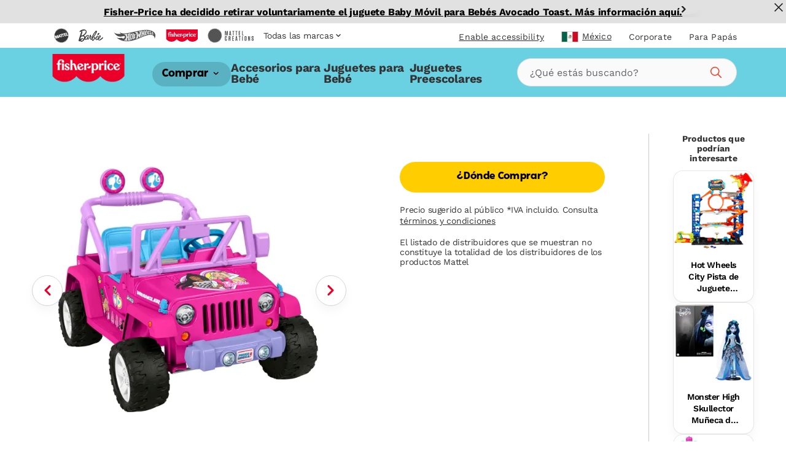

--- FILE ---
content_type: text/html; charset=utf-8
request_url: https://shop.mattel.com/es-mx/products/barbie-casa-de-munecas-nueva-casa-de-los-suenos-hmx10-es-mx?view=json
body_size: 3175
content:

{  "product": {    "productJson": {"id":8382768611493,"title":"Barbie Casa de Muñecas Nueva Casa de los Sueños","handle":"barbie-casa-de-munecas-nueva-casa-de-los-suenos-hmx10-es-mx","description":"Los niños pueden organizar la mejor fiesta en la alberca con la Nueva Casa de los Sueños™ de Barbie®. Esta increíble casa de muñecas cuenta con el tobogán más alto de la serie, un diseño en espiral de tres pisos que promete diversión sin límites bajo el sol. Con tres niveles y 10 áreas de convivencia, tanto interiores como exteriores, hay espacio de sobra para mucha diversión. Este set de juego incluye más sorpresas para las mascotas que nunca, como un tobogán para cachorros y una alberca donde los amigos peludos pueden unirse a la diversión con la muñeca Barbie®. Además, el cuarto extra en el último piso se transforma en un área perfecta para pijamadas, donde pueden dormir hasta cuatro muñecas. Con más de 75 accesorios y espacios personalizables que multiplican el entretenimiento, es un regalo excepcional para niños de 3 años en adelante. Se requiere ensamblaje. Las muñecas no están incluidas. Los colores y las decoraciones pueden variar.","published_at":"2024-01-25T08:40:26-08:00","created_at":"2024-01-25T08:40:40-08:00","vendor":"Barbie","type":"","tags":["Brand: Barbie","Filter-AgeGrade: 3 años","Filter-Language: es-MX","Filter-MarketingAgeWeb: 3-4 Años","Filter-Region: MX","Filter-Subtype: Barbie","Filter-Subtype: Barbie Sistema de Juego","Filter-SuperCategory: Muñecas y Sets","Filter-WebCategory: Casas de Muñecas","Filter-WebCategory: Sets de Juego","Promo: Gifting Campaign"],"price":469900,"price_min":469900,"price_max":469900,"available":false,"price_varies":false,"compare_at_price":null,"compare_at_price_min":0,"compare_at_price_max":0,"compare_at_price_varies":false,"variants":[{"id":42930369233061,"title":"Default Title","option1":"Default Title","option2":null,"option3":null,"sku":"HMX10","requires_shipping":true,"taxable":true,"featured_image":null,"available":false,"name":"Barbie Casa de Muñecas Nueva Casa de los Sueños","public_title":null,"options":["Default Title"],"price":469900,"weight":0,"compare_at_price":null,"inventory_management":"shopify","barcode":"0194735134267","requires_selling_plan":false,"selling_plan_allocations":[],"quantity_rule":{"min":1,"max":null,"increment":1}}],"images":["\/\/shop.mattel.com\/cdn\/shop\/files\/z8kyims0tbty0lwery1t.jpg?v=1750110838","\/\/shop.mattel.com\/cdn\/shop\/files\/avgytwutdrw1cjgfqvak.jpg?v=1750110837","\/\/shop.mattel.com\/cdn\/shop\/files\/bjvezczugtnxdfkvrlcs.jpg?v=1750110837","\/\/shop.mattel.com\/cdn\/shop\/files\/ffdwfgrb4pjg1xelm2md.jpg?v=1750110838","\/\/shop.mattel.com\/cdn\/shop\/files\/vndtpb5q27tpfaz7mzwy.jpg?v=1750110837","\/\/shop.mattel.com\/cdn\/shop\/files\/sasl7v2kq3dkzwgubkuu.jpg?v=1750110838","\/\/shop.mattel.com\/cdn\/shop\/files\/ag5haa0pthwuavnkobrp.jpg?v=1750110838"],"featured_image":"\/\/shop.mattel.com\/cdn\/shop\/files\/z8kyims0tbty0lwery1t.jpg?v=1750110838","options":["Title"],"media":[{"alt":null,"id":51925351039341,"position":1,"preview_image":{"aspect_ratio":1.0,"height":2000,"width":2000,"src":"\/\/shop.mattel.com\/cdn\/shop\/files\/z8kyims0tbty0lwery1t.jpg?v=1750110838"},"aspect_ratio":1.0,"height":2000,"media_type":"image","src":"\/\/shop.mattel.com\/cdn\/shop\/files\/z8kyims0tbty0lwery1t.jpg?v=1750110838","width":2000},{"alt":null,"id":51925351072109,"position":2,"preview_image":{"aspect_ratio":1.0,"height":2000,"width":2000,"src":"\/\/shop.mattel.com\/cdn\/shop\/files\/avgytwutdrw1cjgfqvak.jpg?v=1750110837"},"aspect_ratio":1.0,"height":2000,"media_type":"image","src":"\/\/shop.mattel.com\/cdn\/shop\/files\/avgytwutdrw1cjgfqvak.jpg?v=1750110837","width":2000},{"alt":null,"id":51925351104877,"position":3,"preview_image":{"aspect_ratio":1.0,"height":2000,"width":2000,"src":"\/\/shop.mattel.com\/cdn\/shop\/files\/bjvezczugtnxdfkvrlcs.jpg?v=1750110837"},"aspect_ratio":1.0,"height":2000,"media_type":"image","src":"\/\/shop.mattel.com\/cdn\/shop\/files\/bjvezczugtnxdfkvrlcs.jpg?v=1750110837","width":2000},{"alt":null,"id":51925351137645,"position":4,"preview_image":{"aspect_ratio":1.0,"height":2000,"width":2000,"src":"\/\/shop.mattel.com\/cdn\/shop\/files\/ffdwfgrb4pjg1xelm2md.jpg?v=1750110838"},"aspect_ratio":1.0,"height":2000,"media_type":"image","src":"\/\/shop.mattel.com\/cdn\/shop\/files\/ffdwfgrb4pjg1xelm2md.jpg?v=1750110838","width":2000},{"alt":null,"id":51925351170413,"position":5,"preview_image":{"aspect_ratio":1.0,"height":2000,"width":2000,"src":"\/\/shop.mattel.com\/cdn\/shop\/files\/vndtpb5q27tpfaz7mzwy.jpg?v=1750110837"},"aspect_ratio":1.0,"height":2000,"media_type":"image","src":"\/\/shop.mattel.com\/cdn\/shop\/files\/vndtpb5q27tpfaz7mzwy.jpg?v=1750110837","width":2000},{"alt":null,"id":51925351203181,"position":6,"preview_image":{"aspect_ratio":1.0,"height":2000,"width":2000,"src":"\/\/shop.mattel.com\/cdn\/shop\/files\/sasl7v2kq3dkzwgubkuu.jpg?v=1750110838"},"aspect_ratio":1.0,"height":2000,"media_type":"image","src":"\/\/shop.mattel.com\/cdn\/shop\/files\/sasl7v2kq3dkzwgubkuu.jpg?v=1750110838","width":2000},{"alt":null,"id":51925351235949,"position":7,"preview_image":{"aspect_ratio":1.0,"height":2000,"width":2000,"src":"\/\/shop.mattel.com\/cdn\/shop\/files\/ag5haa0pthwuavnkobrp.jpg?v=1750110838"},"aspect_ratio":1.0,"height":2000,"media_type":"image","src":"\/\/shop.mattel.com\/cdn\/shop\/files\/ag5haa0pthwuavnkobrp.jpg?v=1750110838","width":2000}],"requires_selling_plan":false,"selling_plan_groups":[],"content":"Los niños pueden organizar la mejor fiesta en la alberca con la Nueva Casa de los Sueños™ de Barbie®. Esta increíble casa de muñecas cuenta con el tobogán más alto de la serie, un diseño en espiral de tres pisos que promete diversión sin límites bajo el sol. Con tres niveles y 10 áreas de convivencia, tanto interiores como exteriores, hay espacio de sobra para mucha diversión. Este set de juego incluye más sorpresas para las mascotas que nunca, como un tobogán para cachorros y una alberca donde los amigos peludos pueden unirse a la diversión con la muñeca Barbie®. Además, el cuarto extra en el último piso se transforma en un área perfecta para pijamadas, donde pueden dormir hasta cuatro muñecas. Con más de 75 accesorios y espacios personalizables que multiplican el entretenimiento, es un regalo excepcional para niños de 3 años en adelante. Se requiere ensamblaje. Las muñecas no están incluidas. Los colores y las decoraciones pueden variar."},    "metaPayload": {"display_title":"Barbie Casa de Muñecas Nueva Casa de los Sueños","handle":"barbie-casa-de-munecas-nueva-casa-de-los-suenos-hmx10-es-mx","market_s_":{"available_to_purchase":["MX"],"available_to_browse":["MX"]},"product_badge_tout":{"copy":"","image":null},"product_header":{"filters":{}},"product_media":{"media_video":null},"product_reviews_bazaarvoice":{"bazaarvoice_product_id":"","show_product_reviews":false,"show_question_answer":false},"related_products":{"searchspring_product_recommendations_profile_id":"","show_related_products":false},"seo":{"seo_canonical":"","seo_hreflang":"","seo_product_type":""},"entry-tags":[{"uid":"blt24fe1272a44ef3e7","_content_type_uid":"component_product_tag"}],"tags":"HMX10 (es-mx)","where_to_buy":{"channel_advisor_status":true,"channel_advisor_widget_id":""},"mattel_product_number":"HMX10","image_thumbnail_link":"http:\/\/images.salsify.com\/image\/upload\/s--y2LZoHUB--\/juvepbjpnseqk5kpoquc.jpg","legal_name":"Barbie Casa de Muñecas Nueva Casa de los Sueños","product_description":"Los niños pueden organizar la mejor fiesta en la alberca con la Nueva Casa de los Sueños™ de Barbie®. Esta increíble casa de muñecas cuenta con el tobogán más alto de la serie, un diseño en espiral de tres pisos que promete diversión sin límites bajo el sol. Con tres niveles y 10 áreas de convivencia, tanto interiores como exteriores, hay espacio de sobra para mucha diversión. Este set de juego incluye más sorpresas para las mascotas que nunca, como un tobogán para cachorros y una alberca donde los amigos peludos pueden unirse a la diversión con la muñeca Barbie®. Además, el cuarto extra en el último piso se transforma en un área perfecta para pijamadas, donde pueden dormir hasta cuatro muñecas. Con más de 75 accesorios y espacios personalizables que multiplican el entretenimiento, es un regalo excepcional para niños de 3 años en adelante. Se requiere ensamblaje. Las muñecas no están incluidas. Los colores y las decoraciones pueden variar.","bullet_feature_1":"Bienvenida a la Nueva Casa de los Sueños™ de Barbie®, con diseño abierto, características premium y más de 75 piezas para imaginar historias increíbles y jugar sin límites.","bullet_feature_2":"Barbie® puede organizar la mejor fiesta en la alberca con su tobogán en espiral de tres pisos. ¡Deslízala junto a sus amigas y observa cómo caen directo al agua! Muñecas no incluidas.","bullet_feature_3":"La Casa de los Sueños se convierte en un palacio para mascotas con cama, puerta, casita, alberca, tobogán y elevador. Incluye una figura de perrito para acompañar cada aventura.","bullet_feature_4":"Los niños pueden explorar 10 áreas de juego diferentes, como cocina, sala, baño, recámara, clóset, balcón, cuarto extra, comedor, alberca y el tobogán más grande de Barbie® hasta ahora.","bullet_feature_5":"La sala se transforma en un espacio para pijamadas con fondo estrellado y camas para hasta 4 muñecas, convirtiendo la diversión del día en una noche mágica de juegos. Muñecas no incluidas.","bullet_feature_6":"Incluye luces y sonidos en cocina y baño, muebles interactivos como una cama desplegable en la recámara, y un balcón con palmera en el último piso para momentos llenos de encanto.","bullet_feature_7":"Aporta detalles a la hora de jugar con más de 75 accesorios para crear historias, un ascensor accesible para sillas de ruedas, un adorable columpio, un fabuloso armario y más.","bullet_feature_8":"Cuando las niñas de 3 años en adelante jueguen con el set de juego de la Casa de los Sueños de Barbie®, ¡nunca se les acabarán las historias que contar!","brand":"Barbie","language":"es-MX","region":"MX","image_carousel_link":"http:\/\/images.salsify.com\/image\/upload\/s--I2-FbjqJ--\/z8kyims0tbty0lwery1t.jpg,http:\/\/images.salsify.com\/image\/upload\/s--dKM-1_Da--\/avgytwutdrw1cjgfqvak.jpg,http:\/\/images.salsify.com\/image\/upload\/s--qNN6lRLR--\/bjvezczugtnxdfkvrlcs.jpg,http:\/\/images.salsify.com\/image\/upload\/s--KO6-eo1t--\/ffdwfgrb4pjg1xelm2md.jpg,http:\/\/images.salsify.com\/image\/upload\/s--p1dICUTh--\/vndtpb5q27tpfaz7mzwy.jpg,http:\/\/images.salsify.com\/image\/upload\/s--ejtWkA70--\/sasl7v2kq3dkzwgubkuu.jpg,http:\/\/images.salsify.com\/image\/upload\/s--EGURpwAA--\/ag5haa0pthwuavnkobrp.jpg","web_category":"Casas de Muñecas|Sets de Juego|Sets de Juego","active":"true","list_price":3494,"list_price_currency":"MXN","age_grade":"3 años","marketing_age_web":"3-4 Años","warning_label_text":"ADVERTENCIA: Contiene o puede generar partes pequeñas que pueden causar asfixia \/ No mezclar baterías recargables con no recargables","product_data_page_url":"\/es-MX\/product\/barbie-casa-de-munecas-nueva-casa-de-los-suenos-hmx10","seo_keywords":"barbie, bebes llorones, bebes reborn, bebote, muñequita, juguetes, juguete, juguetes para niñas, muñeca, muñecas, muñecos, muñeca bebe, muñecas para niñas, peluche, casa de muñecas, accesorios, bebe, regalo, storytelling, sorpresa, pelo, para dormir","seo_pagetitle":"Barbie Casa de Muñecas Nueva Casa de los Sueños","seo_metadescription":"Descubre Barbie Casa de Muñecas Nueva Casa de los Sueños (HMX10). ¡Explora los juguetes de Barbie ideales para regalos y más!","super_category":"Muñecas y Sets","whats_in_the_box":"Incluye la Nueva Casa de Los Sueños® de Barbie® de 3 pisos, que requiere ensamblaje, y más de 75 piezas, incluido un perrito. Necesita 3 pilas alcalinas AA (LR6), que no están incluidas. Las muñecas no están incluidas. Los colores y las decoraciones pueden variar.","product_updated_date":"2025-06-16","canonical_category":"Comprar Todo \u003e Muñecas y Sets \u003e Casas de Muñecas","canonical_brand":"Barbie","upc_ean":"0194735134267","subtype":"Barbie|Barbie Sistema de Juego","available_at_retail":"Yes","gift_options":true,"related_pdfs":[],"dynamic_hreflang":["barbie-dreamhouse-playset-hmx10","\/es-MX\/product\/barbie-casa-de-munecas-nueva-casa-de-los-suenos-hmx10-es-mx","\/it-IT\/product\/la-casa-dei-sogni-di-barbie-hmx10-it-it","\/pt-BR\/product\/barbie-casa-de-bonecas-dos-sonhos-hmx10-pt-br","\/es-MX\/product\/barbie-set-de-juego-nueva-casa-de-los-suenos-hmx10-es-mx","\/tr-TR\/product\/barbie-ruya-evi-75-ten-fazla-parcal-hmx10-tr-tr","\/nl-NL\/product\/barbie-droomhuis-speelset-hmx10-nl-nl","\/pl-PL\/product\/barbie-dreamhouse-domek-marzen-dla-lalek-hmx10-pl-pl","\/es-ES\/product\/barbie-dreamhouse-conjunto-de-juego-hmx10-es-es","\/el-GR\/product\/barbie-dreamhouse-spiti-me-pisina-kai-megali-tsoulithra-hmx10-el-gr","\/fr-FR\/product\/coffret-barbie-maison-de-reve-HMX10-fr-fr","\/de-DE\/product\/barbie-traumvilla-spielset-HMX10-de-de","\/fr-CA\/product\/barbie-coffret-de-jeu-maison-de-reve-hmx10-fr-ca","\/en-CA\/product\/barbie-dreamhouse-playset-2023-canada-hmx10-en-ca","\/en-GB\/product\/barbie-dreamhouse-pool-party-doll-house-hmx10-en-gb"]},    "inventory":null,    "giftExperienceComponents": [          ]  }}

--- FILE ---
content_type: text/html; charset=utf-8
request_url: https://shop.mattel.com/es-mx/products/little-people-juguete-para-bebes-animalitos-en-la-granja-jgx07-es-mx?view=json
body_size: 2123
content:

{  "product": {    "productJson": {"id":14694389219693,"title":"Little People Juguete para Bebés Animalitos en la Granja","handle":"little-people-juguete-para-bebes-animalitos-en-la-granja-jgx07-es-mx","description":"Los niños pequeños pueden disfrutar de horas infinitas de juego con el Set de Juego Little People Animalitos en la Granja de Fisher-Price. Este set interactivo cuenta con un granero de dos pisos repleto de actividades prácticas, además de un silo y varios establos para alojar y cuidar a los animales. Mientras los niños pasan días divertidos en la granja, la tecnología de Aprendizaje por Etapas les enseña los opuestos, los colores, a contar y mucho más, con más de 50 canciones, sonidos y frases para cantar. Incluye 1 figura de granjero, 4 animales y 1 pieza de heno. Utiliza el botón del globo terráqueo para seleccionar un idioma: inglés, español, francés o portugués brasileño. Funciona con 2 pilas AA incluidas. Los colores y las decoraciones pueden variar.","published_at":"2025-06-16T15:07:26-07:00","created_at":"2025-06-16T15:07:24-07:00","vendor":"Little People","type":"","tags":["Brand: Fisher-Price","Brand: Little People","Filter-AgeGrade: 1 año","Filter-Language: es-MX","Filter-MarketingAgeWeb: 6-12 Meses","Filter-Region: MX","Filter-SuperCategory: Juguetes Preescolares","Filter-WebCategory: Figuras y Sets de Juego","Promo: Gifting Campaign"],"price":133000,"price_min":133000,"price_max":133000,"available":false,"price_varies":false,"compare_at_price":null,"compare_at_price_min":0,"compare_at_price_max":0,"compare_at_price_varies":false,"variants":[{"id":52007082230125,"title":"Default Title","option1":"Default Title","option2":null,"option3":null,"sku":"JGX07","requires_shipping":true,"taxable":true,"featured_image":null,"available":false,"name":"Little People Juguete para Bebés Animalitos en la Granja","public_title":null,"options":["Default Title"],"price":133000,"weight":0,"compare_at_price":null,"inventory_management":"shopify","barcode":"0194735324583","requires_selling_plan":false,"selling_plan_allocations":[],"quantity_rule":{"min":1,"max":null,"increment":1}}],"images":["\/\/shop.mattel.com\/cdn\/shop\/files\/796443b5fe8ff5c9ee4e7a1f6403423e4d1eb08c.jpg?v=1750111646","\/\/shop.mattel.com\/cdn\/shop\/files\/3c067f452a875efd4c4b433fec8e4d7b4f2e4dc0.jpg?v=1750111649","\/\/shop.mattel.com\/cdn\/shop\/files\/40856f4281b4d53d8c72d8143dd321ef4dc0b0ca.jpg?v=1750111649","\/\/shop.mattel.com\/cdn\/shop\/files\/ef04e17daf675690a41ac97496ef5ee0d2941983.jpg?v=1750111649","\/\/shop.mattel.com\/cdn\/shop\/files\/6c76cb47b9fb8977ce3e0aaf7c601f5f5104ad4e.jpg?v=1750111646","\/\/shop.mattel.com\/cdn\/shop\/files\/68f3c3c983d9bac2ebe445f5c9b797df9f967692.jpg?v=1750111648"],"featured_image":"\/\/shop.mattel.com\/cdn\/shop\/files\/796443b5fe8ff5c9ee4e7a1f6403423e4d1eb08c.jpg?v=1750111646","options":["Title"],"media":[{"alt":null,"id":51925416837485,"position":1,"preview_image":{"aspect_ratio":1.0,"height":2000,"width":2000,"src":"\/\/shop.mattel.com\/cdn\/shop\/files\/796443b5fe8ff5c9ee4e7a1f6403423e4d1eb08c.jpg?v=1750111646"},"aspect_ratio":1.0,"height":2000,"media_type":"image","src":"\/\/shop.mattel.com\/cdn\/shop\/files\/796443b5fe8ff5c9ee4e7a1f6403423e4d1eb08c.jpg?v=1750111646","width":2000},{"alt":null,"id":51925416870253,"position":2,"preview_image":{"aspect_ratio":1.333,"height":1500,"width":2000,"src":"\/\/shop.mattel.com\/cdn\/shop\/files\/3c067f452a875efd4c4b433fec8e4d7b4f2e4dc0.jpg?v=1750111649"},"aspect_ratio":1.333,"height":1500,"media_type":"image","src":"\/\/shop.mattel.com\/cdn\/shop\/files\/3c067f452a875efd4c4b433fec8e4d7b4f2e4dc0.jpg?v=1750111649","width":2000},{"alt":null,"id":51925416903021,"position":3,"preview_image":{"aspect_ratio":1.0,"height":2000,"width":2000,"src":"\/\/shop.mattel.com\/cdn\/shop\/files\/40856f4281b4d53d8c72d8143dd321ef4dc0b0ca.jpg?v=1750111649"},"aspect_ratio":1.0,"height":2000,"media_type":"image","src":"\/\/shop.mattel.com\/cdn\/shop\/files\/40856f4281b4d53d8c72d8143dd321ef4dc0b0ca.jpg?v=1750111649","width":2000},{"alt":null,"id":51925416935789,"position":4,"preview_image":{"aspect_ratio":1.0,"height":2000,"width":2000,"src":"\/\/shop.mattel.com\/cdn\/shop\/files\/ef04e17daf675690a41ac97496ef5ee0d2941983.jpg?v=1750111649"},"aspect_ratio":1.0,"height":2000,"media_type":"image","src":"\/\/shop.mattel.com\/cdn\/shop\/files\/ef04e17daf675690a41ac97496ef5ee0d2941983.jpg?v=1750111649","width":2000},{"alt":null,"id":51925416968557,"position":5,"preview_image":{"aspect_ratio":1.0,"height":2000,"width":2000,"src":"\/\/shop.mattel.com\/cdn\/shop\/files\/6c76cb47b9fb8977ce3e0aaf7c601f5f5104ad4e.jpg?v=1750111646"},"aspect_ratio":1.0,"height":2000,"media_type":"image","src":"\/\/shop.mattel.com\/cdn\/shop\/files\/6c76cb47b9fb8977ce3e0aaf7c601f5f5104ad4e.jpg?v=1750111646","width":2000},{"alt":null,"id":51925417001325,"position":6,"preview_image":{"aspect_ratio":1.315,"height":1521,"width":2000,"src":"\/\/shop.mattel.com\/cdn\/shop\/files\/68f3c3c983d9bac2ebe445f5c9b797df9f967692.jpg?v=1750111648"},"aspect_ratio":1.315,"height":1521,"media_type":"image","src":"\/\/shop.mattel.com\/cdn\/shop\/files\/68f3c3c983d9bac2ebe445f5c9b797df9f967692.jpg?v=1750111648","width":2000}],"requires_selling_plan":false,"selling_plan_groups":[],"content":"Los niños pequeños pueden disfrutar de horas infinitas de juego con el Set de Juego Little People Animalitos en la Granja de Fisher-Price. Este set interactivo cuenta con un granero de dos pisos repleto de actividades prácticas, además de un silo y varios establos para alojar y cuidar a los animales. Mientras los niños pasan días divertidos en la granja, la tecnología de Aprendizaje por Etapas les enseña los opuestos, los colores, a contar y mucho más, con más de 50 canciones, sonidos y frases para cantar. Incluye 1 figura de granjero, 4 animales y 1 pieza de heno. Utiliza el botón del globo terráqueo para seleccionar un idioma: inglés, español, francés o portugués brasileño. Funciona con 2 pilas AA incluidas. Los colores y las decoraciones pueden variar."},    "metaPayload": {"display_title":"Little People Juguete para Bebés Animalitos en la Granja","handle":"little-people-juguete-para-bebes-animalitos-en-la-granja-jgx07-es-mx","market_s_":{"available_to_purchase":["MX"],"available_to_browse":["MX"]},"tags":"JGX07 (es-mx)","where_to_buy":{"channel_advisor_status":true},"mattel_product_number":"JGX07","image_thumbnail_link":"http:\/\/images.salsify.com\/image\/upload\/s--JJ-lKaEV--\/796443b5fe8ff5c9ee4e7a1f6403423e4d1eb08c.jpg","legal_name":"Little People Juguete para Bebés Animalitos en la Granja","product_description":"Los niños pequeños pueden disfrutar de horas infinitas de juego con el Set de Juego Little People Animalitos en la Granja de Fisher-Price. Este set interactivo cuenta con un granero de dos pisos repleto de actividades prácticas, además de un silo y varios establos para alojar y cuidar a los animales. Mientras los niños pasan días divertidos en la granja, la tecnología de Aprendizaje por Etapas les enseña los opuestos, los colores, a contar y mucho más, con más de 50 canciones, sonidos y frases para cantar. Incluye 1 figura de granjero, 4 animales y 1 pieza de heno. Utiliza el botón del globo terráqueo para seleccionar un idioma: inglés, español, francés o portugués brasileño. Funciona con 2 pilas AA incluidas. Los colores y las decoraciones pueden variar.","bullet_feature_1":"Set de juego electrónico con temática de granja, música, sonidos y funciones de aprendizaje que los niños pequeños de 1 año en adelante pueden activar para divertirse.","bullet_feature_2":"El set de juego cuenta con 3 Niveles de Aprendizaje por Etapas que introducen a los niños conceptos como los opuestos, los números, los colores, el cuidado y la atención hacia los animales. Utiliza el botón del globo terráqueo para seleccionar un idioma: inglés, español, francés o portugués brasileño.","bullet_feature_3":"Cuenta con más de 55 canciones, sonidos y frases educativas. Actívalos al abrir y cerrar la puerta del granero o al presionar el Botón de Descubrimiento o la bomba de agua.","bullet_feature_4":"¡2 pisos de juego! Rueda las pacas de heno del granero al silo, lleva los animales a sus respectivas casas, gira la rueda que cambia de día a noche, arropa a los animales con una manta suavecita y mucho más.","bullet_feature_5":"El set incluye 1 figura de granjero, 4 animales y 1 pieza de heno, todo con el tamaño justo para que los niños pequeños los agarren y muevan, ayudando a fortalecer sus habilidades motoras finas.","brand":"Little People","language":"es-MX","region":"MX","image_carousel_link":"http:\/\/images.salsify.com\/image\/upload\/s--JJ-lKaEV--\/796443b5fe8ff5c9ee4e7a1f6403423e4d1eb08c.jpg,http:\/\/images.salsify.com\/image\/upload\/s--OSlDGAqW--\/3c067f452a875efd4c4b433fec8e4d7b4f2e4dc0.jpg,http:\/\/images.salsify.com\/image\/upload\/s--6K-ZsNpX--\/40856f4281b4d53d8c72d8143dd321ef4dc0b0ca.jpg,http:\/\/images.salsify.com\/image\/upload\/s--5d8tQ4zE--\/ef04e17daf675690a41ac97496ef5ee0d2941983.jpg,http:\/\/images.salsify.com\/image\/upload\/s--p0lJ4kfP--\/6c76cb47b9fb8977ce3e0aaf7c601f5f5104ad4e.jpg,http:\/\/images.salsify.com\/image\/upload\/s--SrkTaUTS--\/68f3c3c983d9bac2ebe445f5c9b797df9f967692.jpg","web_category":"Figuras y Sets de Juego","active":"true","list_price":1330,"list_price_currency":"MXN","age_grade":"1 año","marketing_age_web":"6-12 Meses","warning_label_text":"ADVERTENCIA: No mezclar baterías recargables con no recargables","product_data_page_url":"\/es-MX\/product\/little-people-juguete-para-bebes-animalitos-en-la-granja-jgx07","seo_pagetitle":"Little People Juguete para Bebés Animalitos en la Granja","seo_metadescription":"Descubre Little People Juguete para Bebés Animalitos en la Granja  (JGX07) en el sitio oficial de Fisher-Price. ¡Explora todos los juguetes para preescolares y más!","super_category":"Juguetes Preescolares","whats_in_the_box":"Incluye 1 set de juego, 5 figuras y 1 accesorio.","product_updated_date":"2025-06-16","canonical_category":"Comprar Todo \u003e Juguetes Preescolares \u003e Figuras y Sets de Juego","canonical_brand":"Little People","upc_ean":"0194735324583","available_at_retail":"Yes","gift_options":true,"dynamic_hreflang":["\/es-MX\/product\/little-people-juguete-para-bebes-animalitos-en-la-granja-jgx07-es-mx"]},    "inventory":null,    "giftExperienceComponents": [          ]  }}

--- FILE ---
content_type: text/html; charset=utf-8
request_url: https://shop.mattel.com/es-mx/products/barbie-dream-besties-muneca-malibu-de-playa-jgh83-es-mx?view=json
body_size: 2067
content:

{  "product": {    "productJson": {"id":14701478969709,"title":"Barbie Dream Besties Muñeca Malibú de Playa","handle":"barbie-dream-besties-muneca-malibu-de-playa-jgh83-es-mx","description":"Las muñecas Barbie Dream Besties inspiran a los niños a compartir sus personalidades y estilos únicos con el mundo. Disfruta de un día refrescante en el mar con Barbie Malibu, Barbie Brooklyn, Teresa y Renee, vestidas en sus trajes de baño estampados. Estas muñecas de moda articuladas vienen con accesorios de temática playera, así como cabello largo y peinable que puedes estilizar como quieras. Las muñecas Barbie Dream Besties inspiran a los niños de 4 años en adelante a vivir sus sueños. Las muñecas no se pueden mantener de pie por sí solas. Los colores y las decoraciones pueden variar.","published_at":"2025-07-02T21:52:12-07:00","created_at":"2025-07-02T21:52:10-07:00","vendor":"Barbie","type":"","tags":["Brand: Barbie","Filter-AgeGrade: 4 años","Filter-Language: es-MX","Filter-MarketingAgeWeb: 3-4 Años","Filter-MarketingAgeWeb: 5+ Años","Filter-Region: MX","Filter-Subtype: Amigas de ensueño","Filter-SuperCategory: Muñecas y Sets","Filter-WebCategory: Muñecas","Filter-WebCategory: Muñecas Fashion","Promo: Gifting Campaign"],"price":34100,"price_min":34100,"price_max":34100,"available":false,"price_varies":false,"compare_at_price":null,"compare_at_price_min":0,"compare_at_price_max":0,"compare_at_price_varies":false,"variants":[{"id":52045452575085,"title":"Default Title","option1":"Default Title","option2":null,"option3":null,"sku":"JGH83","requires_shipping":true,"taxable":true,"featured_image":null,"available":false,"name":"Barbie Dream Besties Muñeca Malibú de Playa","public_title":null,"options":["Default Title"],"price":34100,"weight":0,"compare_at_price":null,"inventory_management":"shopify","barcode":"0194735314546","requires_selling_plan":false,"selling_plan_allocations":[],"quantity_rule":{"min":1,"max":null,"increment":1}}],"images":["\/\/shop.mattel.com\/cdn\/shop\/files\/f01f448807b331ebfb22c879f2b7f987371f8b76_e521e57e-40e4-42cb-a25b-cac0ad2db97a.jpg?v=1751518332","\/\/shop.mattel.com\/cdn\/shop\/files\/4c8ef6a88412a2caef0520315166014a33456503_a177015a-3a5f-48f7-9a7a-45b323977f55.jpg?v=1751518332","\/\/shop.mattel.com\/cdn\/shop\/files\/f40b89a4ebd1168c1e9fd5dd9a2be3725795678e_a56172c3-0626-42ac-81b1-ae9f47642d16.jpg?v=1751518332","\/\/shop.mattel.com\/cdn\/shop\/files\/3ed51cd2c3f21d64c961fe8416793e4775c2ede5_e3b6e1e5-3783-4dff-9781-3a18332a1846.jpg?v=1751518332","\/\/shop.mattel.com\/cdn\/shop\/files\/c833a6116adb09c7c697a140792fc15208c3c9b1_b0f54158-d921-485f-9d3c-bb90b9985b21.jpg?v=1751518332","\/\/shop.mattel.com\/cdn\/shop\/files\/de2bf21ac9ce4d8f8c85e8bc6196c843475b30a4.jpg?v=1751518333"],"featured_image":"\/\/shop.mattel.com\/cdn\/shop\/files\/f01f448807b331ebfb22c879f2b7f987371f8b76_e521e57e-40e4-42cb-a25b-cac0ad2db97a.jpg?v=1751518332","options":["Title"],"media":[{"alt":null,"id":51987230982509,"position":1,"preview_image":{"aspect_ratio":1.0,"height":2000,"width":2000,"src":"\/\/shop.mattel.com\/cdn\/shop\/files\/f01f448807b331ebfb22c879f2b7f987371f8b76_e521e57e-40e4-42cb-a25b-cac0ad2db97a.jpg?v=1751518332"},"aspect_ratio":1.0,"height":2000,"media_type":"image","src":"\/\/shop.mattel.com\/cdn\/shop\/files\/f01f448807b331ebfb22c879f2b7f987371f8b76_e521e57e-40e4-42cb-a25b-cac0ad2db97a.jpg?v=1751518332","width":2000},{"alt":null,"id":51987231015277,"position":2,"preview_image":{"aspect_ratio":1.0,"height":2000,"width":2000,"src":"\/\/shop.mattel.com\/cdn\/shop\/files\/4c8ef6a88412a2caef0520315166014a33456503_a177015a-3a5f-48f7-9a7a-45b323977f55.jpg?v=1751518332"},"aspect_ratio":1.0,"height":2000,"media_type":"image","src":"\/\/shop.mattel.com\/cdn\/shop\/files\/4c8ef6a88412a2caef0520315166014a33456503_a177015a-3a5f-48f7-9a7a-45b323977f55.jpg?v=1751518332","width":2000},{"alt":null,"id":51987231048045,"position":3,"preview_image":{"aspect_ratio":1.0,"height":2000,"width":2000,"src":"\/\/shop.mattel.com\/cdn\/shop\/files\/f40b89a4ebd1168c1e9fd5dd9a2be3725795678e_a56172c3-0626-42ac-81b1-ae9f47642d16.jpg?v=1751518332"},"aspect_ratio":1.0,"height":2000,"media_type":"image","src":"\/\/shop.mattel.com\/cdn\/shop\/files\/f40b89a4ebd1168c1e9fd5dd9a2be3725795678e_a56172c3-0626-42ac-81b1-ae9f47642d16.jpg?v=1751518332","width":2000},{"alt":null,"id":51987231080813,"position":4,"preview_image":{"aspect_ratio":1.0,"height":2000,"width":2000,"src":"\/\/shop.mattel.com\/cdn\/shop\/files\/3ed51cd2c3f21d64c961fe8416793e4775c2ede5_e3b6e1e5-3783-4dff-9781-3a18332a1846.jpg?v=1751518332"},"aspect_ratio":1.0,"height":2000,"media_type":"image","src":"\/\/shop.mattel.com\/cdn\/shop\/files\/3ed51cd2c3f21d64c961fe8416793e4775c2ede5_e3b6e1e5-3783-4dff-9781-3a18332a1846.jpg?v=1751518332","width":2000},{"alt":null,"id":51987231113581,"position":5,"preview_image":{"aspect_ratio":1.0,"height":2000,"width":2000,"src":"\/\/shop.mattel.com\/cdn\/shop\/files\/c833a6116adb09c7c697a140792fc15208c3c9b1_b0f54158-d921-485f-9d3c-bb90b9985b21.jpg?v=1751518332"},"aspect_ratio":1.0,"height":2000,"media_type":"image","src":"\/\/shop.mattel.com\/cdn\/shop\/files\/c833a6116adb09c7c697a140792fc15208c3c9b1_b0f54158-d921-485f-9d3c-bb90b9985b21.jpg?v=1751518332","width":2000},{"alt":null,"id":51987231146349,"position":6,"preview_image":{"aspect_ratio":1.0,"height":2000,"width":2000,"src":"\/\/shop.mattel.com\/cdn\/shop\/files\/de2bf21ac9ce4d8f8c85e8bc6196c843475b30a4.jpg?v=1751518333"},"aspect_ratio":1.0,"height":2000,"media_type":"image","src":"\/\/shop.mattel.com\/cdn\/shop\/files\/de2bf21ac9ce4d8f8c85e8bc6196c843475b30a4.jpg?v=1751518333","width":2000}],"requires_selling_plan":false,"selling_plan_groups":[],"content":"Las muñecas Barbie Dream Besties inspiran a los niños a compartir sus personalidades y estilos únicos con el mundo. Disfruta de un día refrescante en el mar con Barbie Malibu, Barbie Brooklyn, Teresa y Renee, vestidas en sus trajes de baño estampados. Estas muñecas de moda articuladas vienen con accesorios de temática playera, así como cabello largo y peinable que puedes estilizar como quieras. Las muñecas Barbie Dream Besties inspiran a los niños de 4 años en adelante a vivir sus sueños. Las muñecas no se pueden mantener de pie por sí solas. Los colores y las decoraciones pueden variar."},    "metaPayload": {"display_title":"Barbie Dream Besties Muñeca Malibú de Playa","handle":"barbie-dream-besties-muneca-malibu-de-playa-jgh83-es-mx","market_s_":{"available_to_purchase":["MX"],"available_to_browse":["MX"]},"tags":"JGH83 (es-mx)","where_to_buy":{"channel_advisor_status":true},"mattel_product_number":"JGH83","image_thumbnail_link":"http:\/\/images.salsify.com\/image\/upload\/s--FOsIvlKJ--\/f01f448807b331ebfb22c879f2b7f987371f8b76.jpg","legal_name":"Barbie Dream Besties Muñeca Malibú de Playa","product_description":"Las muñecas Barbie Dream Besties inspiran a los niños a compartir sus personalidades y estilos únicos con el mundo. Disfruta de un día refrescante en el mar con Barbie Malibu, Barbie Brooklyn, Teresa y Renee, vestidas en sus trajes de baño estampados. Estas muñecas de moda articuladas vienen con accesorios de temática playera, así como cabello largo y peinable que puedes estilizar como quieras. Las muñecas Barbie Dream Besties inspiran a los niños de 4 años en adelante a vivir sus sueños. Las muñecas no se pueden mantener de pie por sí solas. Los colores y las decoraciones pueden variar.","bullet_feature_1":"Las muñecas Barbie Dream Besties alientan a los niños a compartir sus personalidades y estilos únicos con el mundo.","bullet_feature_2":"Cada muñeca de la línea Barbie Dream Besties está vestida en un traje de baño estampado y viene con una bolsa de temática frutal, un peine y un tarro de protector solar.","bullet_feature_3":"Las muñecas tienen nueve articulaciones móviles, por lo que puedes ponerlas en distintas poses, y su cabello largo te permite peinarlas en cualquier estilo que se te ocurra.","bullet_feature_4":"Descubre a Barbie Malibu, Barbie Brooklyn, Teresa y Renee como nunca las has visto antes.","bullet_feature_5":"Estas muñecas son perfectas para los niños de 4 años en adelante, sobre todo para los que les gusta la moda y las aventuras playeras.","brand":"Barbie","language":"es-MX","region":"MX","image_carousel_link":"http:\/\/images.salsify.com\/image\/upload\/s--FOsIvlKJ--\/f01f448807b331ebfb22c879f2b7f987371f8b76.jpg,http:\/\/images.salsify.com\/image\/upload\/s--AzUQMDQr--\/4c8ef6a88412a2caef0520315166014a33456503.jpg,http:\/\/images.salsify.com\/image\/upload\/s--LiBBHLgP--\/f40b89a4ebd1168c1e9fd5dd9a2be3725795678e.jpg,http:\/\/images.salsify.com\/image\/upload\/s--1fYeOo3H--\/3ed51cd2c3f21d64c961fe8416793e4775c2ede5.jpg,http:\/\/images.salsify.com\/image\/upload\/s--di6Zawzp--\/c833a6116adb09c7c697a140792fc15208c3c9b1.jpg,http:\/\/images.salsify.com\/image\/upload\/s--jmZEpayi--\/de2bf21ac9ce4d8f8c85e8bc6196c843475b30a4.jpg","web_category":"Muñecas|Muñecas Fashion","active":"true","list_price":341,"list_price_currency":"MXN","age_grade":"4 años","marketing_age_web":"3-4 Años|5+ Años","warning_label_text":"ADVERTENCIA: Contiene o puede generar partes pequeñas que pueden causar asfixia","product_data_page_url":"\/es-MX\/product\/barbie-dream-besties-muneca-malibu-de-playa-jgh83","seo_pagetitle":"Barbie Dream Besties Muñeca Malibú de Playa","seo_metadescription":"Descubre Barbie Dream Besties Muñeca Malibú de Playa (JGH83). ¡Explora los juguetes de Barbie ideales para regalos y más!","super_category":"Muñecas y Sets","whats_in_the_box":"Incluye 1 muñeca Barbie Dream Besties™ con traje de baño y sandalias removibles, 1 bolsa con adornos frutales, 1 protector solar, 1 peine y 1 accesorio más. La muñeca no se puede mantener de pie por sí sola. Los colores y las decoraciones pueden variar.","product_updated_date":"2025-07-03","canonical_category":"Comprar Todo \u003e Muñecas y Sets \u003e Muñecas","canonical_brand":"Barbie","upc_ean":"0194735314546","subtype":"Amigas de ensueño","available_at_retail":"Yes","gift_options":true,"dynamic_hreflang":["\/es-MX\/product\/barbie-dream-besties-muneca-malibu-de-playa-jgh83-es-mx","\/pt-BR\/product\/barbie-dream-besties-boneca-malibu-da-praia-jgh83-pt-br"]},    "inventory":null,    "giftExperienceComponents": [          ]  }}

--- FILE ---
content_type: text/html; charset=utf-8
request_url: https://shop.mattel.com/es-mx/products/fisher-price-rie-y-aprende-juguete-para-bebes-mesa-musical-aprende-conmigo-hrb62-es-mx?view=json
body_size: 2786
content:

{  "product": {    "productJson": {"id":8216224825509,"title":"Fisher-Price Ríe y Aprende Juguete para Bebés Mesa Musical Aprende Conmigo","handle":"fisher-price-rie-y-aprende-juguete-para-bebes-mesa-musical-aprende-conmigo-hrb62-es-mx","description":"Los pequeños amantes de la música pueden desarrollar sus habilidades motoras finas mientras se divierten con los mejores ritmos de Cachorrito gracias al centro de actividades Laugh \u0026amp; Learn Mesa DJ Mezcla y Aprende de Fisher-Price. Este juguete interactivo de aprendizaje y mesa de actividades incluye un piano con 3 modos de juego, 12 actividades para fortalecer la motricidad fina y 3 niveles de aprendizaje Smart Stages que mantienen la diversión mientras tu bebé crece. Puedes usarla sin las patas para jugar sentado en el piso, y colocarlas cuando tu bebé esté listo para ponerse de pie y convertirse en DJ. Usa el botón del globo para seleccionar el idioma: español, portugués brasileño o inglés. Los colores y decoraciones pueden variar.","published_at":"2023-07-12T12:53:30-07:00","created_at":"2023-07-12T12:53:48-07:00","vendor":"Ríe y Aprende","type":"","tags":["Brand: Ríe y Aprende","Filter-AgeGrade: 6 meses","Filter-Language: es-MX","Filter-MarketingAgeWeb: 6-12 Meses","Filter-Region: MX","Filter-SuperCategory: Juguetes para Bebé","Filter-WebCategory: Juguetes Educativos","Promo: Gifting Campaign","Promo: I\u0026P","Promo: Otoño"],"price":149900,"price_min":149900,"price_max":149900,"available":false,"price_varies":false,"compare_at_price":null,"compare_at_price_min":0,"compare_at_price_max":0,"compare_at_price_varies":false,"variants":[{"id":42439989395621,"title":"Default Title","option1":"Default Title","option2":null,"option3":null,"sku":"HRB62","requires_shipping":true,"taxable":true,"featured_image":null,"available":false,"name":"Fisher-Price Ríe y Aprende Juguete para Bebés Mesa Musical Aprende Conmigo","public_title":null,"options":["Default Title"],"price":149900,"weight":0,"compare_at_price":null,"inventory_management":"shopify","barcode":"0194735171927","requires_selling_plan":false,"selling_plan_allocations":[],"quantity_rule":{"min":1,"max":null,"increment":1}}],"images":["\/\/shop.mattel.com\/cdn\/shop\/files\/qx0baesciaf9mvhlyvul_18042903-f49d-44d7-ae34-aa473cfbd44f.jpg?v=1760374718","\/\/shop.mattel.com\/cdn\/shop\/files\/ggjzyiyctottmaic1tuk.jpg?v=1760374717","\/\/shop.mattel.com\/cdn\/shop\/files\/um3mhwawxpqqiilbqbe4_7558968f-f8e1-4cd9-9b73-7c7a371aadaf.jpg?v=1760374718","\/\/shop.mattel.com\/cdn\/shop\/files\/wgun7zwtesg0z8toni6m.jpg?v=1760374717","\/\/shop.mattel.com\/cdn\/shop\/files\/ltp819urqwmklzgljlfb.jpg?v=1760374717","\/\/shop.mattel.com\/cdn\/shop\/files\/bf1g2qie3gxttmvvodgv.jpg?v=1760374718","\/\/shop.mattel.com\/cdn\/shop\/files\/cwhfutfwxrosnnzgxt3z.jpg?v=1760374718"],"featured_image":"\/\/shop.mattel.com\/cdn\/shop\/files\/qx0baesciaf9mvhlyvul_18042903-f49d-44d7-ae34-aa473cfbd44f.jpg?v=1760374718","options":["Title"],"media":[{"alt":null,"id":52368240345453,"position":1,"preview_image":{"aspect_ratio":1.0,"height":2000,"width":2000,"src":"\/\/shop.mattel.com\/cdn\/shop\/files\/qx0baesciaf9mvhlyvul_18042903-f49d-44d7-ae34-aa473cfbd44f.jpg?v=1760374718"},"aspect_ratio":1.0,"height":2000,"media_type":"image","src":"\/\/shop.mattel.com\/cdn\/shop\/files\/qx0baesciaf9mvhlyvul_18042903-f49d-44d7-ae34-aa473cfbd44f.jpg?v=1760374718","width":2000},{"alt":null,"id":52368240378221,"position":2,"preview_image":{"aspect_ratio":1.0,"height":2000,"width":2000,"src":"\/\/shop.mattel.com\/cdn\/shop\/files\/ggjzyiyctottmaic1tuk.jpg?v=1760374717"},"aspect_ratio":1.0,"height":2000,"media_type":"image","src":"\/\/shop.mattel.com\/cdn\/shop\/files\/ggjzyiyctottmaic1tuk.jpg?v=1760374717","width":2000},{"alt":null,"id":52368240410989,"position":3,"preview_image":{"aspect_ratio":1.0,"height":2000,"width":2000,"src":"\/\/shop.mattel.com\/cdn\/shop\/files\/um3mhwawxpqqiilbqbe4_7558968f-f8e1-4cd9-9b73-7c7a371aadaf.jpg?v=1760374718"},"aspect_ratio":1.0,"height":2000,"media_type":"image","src":"\/\/shop.mattel.com\/cdn\/shop\/files\/um3mhwawxpqqiilbqbe4_7558968f-f8e1-4cd9-9b73-7c7a371aadaf.jpg?v=1760374718","width":2000},{"alt":null,"id":52368240443757,"position":4,"preview_image":{"aspect_ratio":1.0,"height":2000,"width":2000,"src":"\/\/shop.mattel.com\/cdn\/shop\/files\/wgun7zwtesg0z8toni6m.jpg?v=1760374717"},"aspect_ratio":1.0,"height":2000,"media_type":"image","src":"\/\/shop.mattel.com\/cdn\/shop\/files\/wgun7zwtesg0z8toni6m.jpg?v=1760374717","width":2000},{"alt":null,"id":52368240476525,"position":5,"preview_image":{"aspect_ratio":1.0,"height":2000,"width":2000,"src":"\/\/shop.mattel.com\/cdn\/shop\/files\/ltp819urqwmklzgljlfb.jpg?v=1760374717"},"aspect_ratio":1.0,"height":2000,"media_type":"image","src":"\/\/shop.mattel.com\/cdn\/shop\/files\/ltp819urqwmklzgljlfb.jpg?v=1760374717","width":2000},{"alt":null,"id":52368240509293,"position":6,"preview_image":{"aspect_ratio":1.0,"height":2000,"width":2000,"src":"\/\/shop.mattel.com\/cdn\/shop\/files\/bf1g2qie3gxttmvvodgv.jpg?v=1760374718"},"aspect_ratio":1.0,"height":2000,"media_type":"image","src":"\/\/shop.mattel.com\/cdn\/shop\/files\/bf1g2qie3gxttmvvodgv.jpg?v=1760374718","width":2000},{"alt":null,"id":52368240542061,"position":7,"preview_image":{"aspect_ratio":1.0,"height":2000,"width":2000,"src":"\/\/shop.mattel.com\/cdn\/shop\/files\/cwhfutfwxrosnnzgxt3z.jpg?v=1760374718"},"aspect_ratio":1.0,"height":2000,"media_type":"image","src":"\/\/shop.mattel.com\/cdn\/shop\/files\/cwhfutfwxrosnnzgxt3z.jpg?v=1760374718","width":2000}],"requires_selling_plan":false,"selling_plan_groups":[],"content":"Los pequeños amantes de la música pueden desarrollar sus habilidades motoras finas mientras se divierten con los mejores ritmos de Cachorrito gracias al centro de actividades Laugh \u0026amp; Learn Mesa DJ Mezcla y Aprende de Fisher-Price. Este juguete interactivo de aprendizaje y mesa de actividades incluye un piano con 3 modos de juego, 12 actividades para fortalecer la motricidad fina y 3 niveles de aprendizaje Smart Stages que mantienen la diversión mientras tu bebé crece. Puedes usarla sin las patas para jugar sentado en el piso, y colocarlas cuando tu bebé esté listo para ponerse de pie y convertirse en DJ. Usa el botón del globo para seleccionar el idioma: español, portugués brasileño o inglés. Los colores y decoraciones pueden variar."},    "metaPayload": {"display_title":"Fisher-Price Ríe y Aprende Juguete para Bebés Mesa Musical Aprende Conmigo","handle":"fisher-price-rie-y-aprende-juguete-para-bebes-mesa-musical-aprende-conmigo-hrb62-es-mx","market_s_":{"available_to_purchase":["MX"],"available_to_browse":["MX"]},"product_badge_tout":{"copy":"","image":null},"product_header":{"filters":{}},"product_media":{"media_video":null},"product_reviews_bazaarvoice":{"bazaarvoice_product_id":"","show_product_reviews":false,"show_question_answer":false},"related_products":{"searchspring_product_recommendations_profile_id":"","show_related_products":false},"sections":[{"tags":[],"sixty_fourty_settings":{"sixty_fourty_styles_layout":false,"background_color":"#000000","background_image":null,"mobile_background_image":null},"components":[{"tags":[],"title_paragraph":{"title":"","title_font":null,"title_header":null,"title_color_desktop":"#000000","title_color_mobile":"#000000","paragraph":"","paragraph_font":null,"paragraph_color_desktop":"#000000","paragraph_color_mobile":"#000000","style_position":"Middle Left"},"cta":{"text":"","text_color_desktop":"#000000","text_color_mobile":"#000000","button_color_desktop":"#000000","button_color_mobile":"#000000","link":{"title":"","href":""},"display_as_button":false,"display_desktop":true,"display_mobile":true,"display_arrow_icon":false,"open_in_new_tab":true},"background":{"video":"","autoplay_video_mobile":"","autoplay_video_mobile_dimensions":"","autoplay_video_desktop":"","autoplay_video_desktop_dimensions":"","image":null,"image_dimensions":"","image_desktop":{"uid":"bltc746682826f1a0d0","created_at":"2025-08-25T15:18:30.379Z","updated_at":"2025-08-25T15:18:30.379Z","created_by":"blt612894fd00df1726","updated_by":"blt612894fd00df1726","content_type":"image\/png","file_size":"995394","tags":[],"filename":"LP-FP_2up_medium.png","url":"https:\/\/images.contentstack.io\/v3\/assets\/blt485dfa12bf05dba5\/bltc746682826f1a0d0\/68ac7ec612dfd70faff6f150\/LP-FP_2up_medium.png","ACL":[],"is_dir":false,"parent_uid":"blt4a307e1906c31dd1","_version":1,"title":"LP-FP_2up_medium.png"},"image_desktop_dimensions":"1918 x 1300","image_top_mobile":{"uid":"bltc746682826f1a0d0","created_at":"2025-08-25T15:18:30.379Z","updated_at":"2025-08-25T15:18:30.379Z","created_by":"blt612894fd00df1726","updated_by":"blt612894fd00df1726","content_type":"image\/png","file_size":"995394","tags":[],"filename":"LP-FP_2up_medium.png","url":"https:\/\/images.contentstack.io\/v3\/assets\/blt485dfa12bf05dba5\/bltc746682826f1a0d0\/68ac7ec612dfd70faff6f150\/LP-FP_2up_medium.png","ACL":[],"is_dir":false,"parent_uid":"blt4a307e1906c31dd1","_version":1,"title":"LP-FP_2up_medium.png"},"image_top_mobile_dimensions":"1918 x 1300","image_bottom_mobile":null,"image_bottom_mobile_dimensions":"","brand_logo":null,"display_brand_logo_mobile":false,"brand_logo_dimensions":"","brand_logo_max_width":null,"color_desktop":"#000000","color_top_mobile":"#000000","color_bottom_mobile":"#000000"},"accessibility":{"image_description":""},"uid":"blt595f038ab3d66029","_content_type_uid":"component_default"},{"tags":[],"settings":{"klaviyo_form_id":"UaJhjS","background_color":"#ffffff","title_font":"HelveticaNeue","body_font":"HelveticaNeue","one_up_desktop_background_graphic":null,"one_up_desktop_background_graphic_dimensions":"","one_up_desktop_background_graphic_position":null,"one_up_mobile_background_graphic":null,"one_up_mobile_background_graphic_dimensions":"","one_up_mobile_background_graphic_position":null},"uid":"blt79fa7405715fa4a3","_content_type_uid":"component_klaviyo_embed"}],"uid":"blte92070dcf692d90f","_content_type_uid":"section_2_up"}],"seo":{"seo_canonical":"","seo_hreflang":"","seo_product_type":""},"entry-tags":[{"uid":"blt5714fe27e3ce0e95","_content_type_uid":"component_product_tag"},{"uid":"blt8424e4133a4cfeed","_content_type_uid":"component_product_tag"},{"uid":"blt24fe1272a44ef3e7","_content_type_uid":"component_product_tag"}],"tags":"HRB62 (es-mx)","where_to_buy":{"channel_advisor_status":true,"channel_advisor_widget_id":""},"mattel_product_number":"HRB62","image_thumbnail_link":"http:\/\/images.salsify.com\/image\/upload\/s--_9ne_b4Z--\/qx0baesciaf9mvhlyvul.jpg","legal_name":"Fisher-Price Ríe y Aprende Juguete para Bebés Mesa Musical Aprende Conmigo","product_description":"Los pequeños amantes de la música pueden desarrollar sus habilidades motoras finas mientras se divierten con los mejores ritmos de\u0026nbsp;Cachorrito\u0026nbsp;gracias al centro de actividades Laugh \u0026amp; Learn Mesa DJ Mezcla y Aprende de Fisher-Price. Este juguete interactivo de aprendizaje y mesa de actividades incluye un piano con 3 modos de juego, 12 actividades para fortalecer la motricidad fina y 3 niveles de aprendizaje Smart Stages que mantienen la diversión mientras tu bebé crece. Puedes usarla sin las patas para jugar sentado en el piso, y colocarlas cuando tu bebé esté listo para ponerse de pie y convertirse en DJ. Usa el botón del globo para seleccionar el idioma: español, portugués brasileño o inglés. Los colores y decoraciones pueden variar.","bullet_feature_1":"​¡Más de 100 canciones, sonidos y frases de aprendizaje! Presiona las 8 teclas del piano, gira el disco luminoso de\u0026nbsp;Cachorrito\u0026nbsp;o presiona el teclado numérico con luces.","bullet_feature_2":"​3 niveles de aprendizaje Smart Stages enseñan colores, formas, números y conteo, opuestos y el abecedario. Usa el botón del globo para seleccionar el idioma: español, portugués brasileño o inglés.","bullet_feature_3":"​Graba y reproduce: Graba un mensaje divertido y escucha cómo el DJ lo mezcla en una canción.","bullet_feature_4":"​Ayuda a desarrollar habilidades motoras finas, equilibrio y coordinación, mientras introduce la relación causa y efecto en bebés y niños pequeños de 6 meses a 3 años.","bullet_feature_5":"¡Tu bebé va a la moda con esta mesa de actividades musical que incluye 3 modos de juego con piano, luces multicolores y 12 actividades divertidas para que los mini DJs exploren mientras desarrollan su motricidad fina!","brand":"Ríe y Aprende","language":"es-MX","region":"MX","image_carousel_link":"http:\/\/images.salsify.com\/image\/upload\/s--_9ne_b4Z--\/qx0baesciaf9mvhlyvul.jpg,http:\/\/images.salsify.com\/image\/upload\/s--cxTCPJFQ--\/ggjzyiyctottmaic1tuk.jpg,http:\/\/images.salsify.com\/image\/upload\/s--6cuXNY1I--\/um3mhwawxpqqiilbqbe4.jpg,http:\/\/images.salsify.com\/image\/upload\/s--SA-OPrbC--\/wgun7zwtesg0z8toni6m.jpg,http:\/\/images.salsify.com\/image\/upload\/s--xOUZ7XVH--\/ltp819urqwmklzgljlfb.jpg,http:\/\/images.salsify.com\/image\/upload\/s--uK3qM0rY--\/bf1g2qie3gxttmvvodgv.jpg,http:\/\/images.salsify.com\/image\/upload\/s--Zdx5_jyL--\/cwhfutfwxrosnnzgxt3z.jpg","web_category":"Juguetes Educativos","active":"true","list_price":1599,"list_price_currency":"MXN","age_grade":"6 meses","marketing_age_web":"6-12 Meses","warning_label_text":"None","product_data_page_url":"\/es-MX\/product\/fisher-price-rie-y-aprende-juguete-para-bebes-mesa-musical-aprende-conmigo-hrb62","seo_keywords":"Fisherprice ríe aprende educativo juguete aprendizaje a temprana edad centro de actividades bebé niño pequeño niño niña género neutro 6 7 8 9 10 11 12 18 meses 1 2 3 años musical juego de simulación","seo_pagetitle":"Fisher-Price Ríe y Aprende Juguete para Bebés Mesa Musical Aprende Conmigo","seo_metadescription":"Descubre Fisher-Price Ríe y Aprende Juguete para Bebés Mesa Musical Aprende Conmigo (HRB62). ¡Explora todos nuestros juguetes y accesorios para bebés hoy!","super_category":"Juguetes para Bebé","whats_in_the_box":"​1 juguete","product_updated_date":"2025-09-12","canonical_category":"Comprar Todo \u003e Juguetes para Bebé \u003e Juguetes Educativos","canonical_brand":"Ríe y Aprende","upc_ean":"0194735171927","available_at_retail":"Yes","gift_options":true,"related_pdfs":[],"dynamic_hreflang":["\/es-MX\/product\/fisher-price-rie-y-aprende-juguete-para-bebes-mesa-musical-aprende-conmigo-hrb62-es-mx"]},    "inventory":null,    "giftExperienceComponents": [          ]  }}

--- FILE ---
content_type: text/html; charset=utf-8
request_url: https://shop.mattel.com/es-mx/products/barbie-vehiculo-para-munecas-camper-de-los-suenos-hrj78-es-mx?view=json
body_size: 2462
content:

{  "product": {    "productJson": {"id":14694381977965,"title":"Barbie Vehículo para Muñecas Cámper de los Sueños","handle":"barbie-vehiculo-para-munecas-camper-de-los-suenos-hrj78-es-mx","description":"La aventura te espera en el set Cámper de los Sueños de Barbie, que incluye siete áreas de juego y más de 60 accesorios con los que puedes vivir divertidas historias al aire libre. Dale un empujón al cámper para poner en marcha la hora del juego y despliégalo para revelar una carpa en el techo, una sala de estar, un pequeño comedor y un baño. Este set te ofrece muchas formas para pasar el rato: puedes pescar en el estanque, relajarte en la silla colgante o acariciar al adorable cachorrito de juguete. Cuando llegue la hora de cenar, usa la masa que viene incluida y arma deliciosas hamburguesas para Barbie y sus amigos, vendidos por separado, o ponte a asar en la parrilla. Puedes ver cómo la comida se transforma a medida que la “cocinas”, ya que esta cambia de color. Con tantas posibilidades de juego, el set Cámper de los Sueños de Barbie es un regalo lleno de diversión para niños de 3 años en adelante, sobre todo para los que aman la naturaleza y el exterior. Las muñecas no vienen incluidas. Los colores y las decoraciones pueden variar.","published_at":"2025-06-16T14:58:56-07:00","created_at":"2025-06-16T14:58:54-07:00","vendor":"Barbie","type":"","tags":["Brand: Barbie","Filter-AgeGrade: 3 años","Filter-Language: es-MX","Filter-MarketingAgeWeb: 3-4 Años","Filter-MarketingAgeWeb: 5+ Años","Filter-Region: MX","Filter-Subtype: Barbie","Filter-Subtype: Fashionista","Filter-Subtype: Posibilidades ilimitadas","Filter-SuperCategory: Muñecas y Sets","Filter-WebCategory: Muñecas","Filter-WebCategory: Muñecas Fashion","Filter-WebCategory: Sets de Juego","Promo: Gifting Campaign"],"price":124700,"price_min":124700,"price_max":124700,"available":false,"price_varies":false,"compare_at_price":null,"compare_at_price_min":0,"compare_at_price_max":0,"compare_at_price_varies":false,"variants":[{"id":52007047168365,"title":"Default Title","option1":"Default Title","option2":null,"option3":null,"sku":"HRJ78","requires_shipping":true,"taxable":true,"featured_image":null,"available":false,"name":"Barbie Vehículo para Muñecas Cámper de los Sueños","public_title":null,"options":["Default Title"],"price":124700,"weight":0,"compare_at_price":null,"inventory_management":"shopify","barcode":"0194735178384","requires_selling_plan":false,"selling_plan_allocations":[],"quantity_rule":{"min":1,"max":null,"increment":1}}],"images":["\/\/shop.mattel.com\/cdn\/shop\/files\/b2ed9e4b0d238ba2394fa49ce017bc67e0f5c8ce.jpg?v=1750111137","\/\/shop.mattel.com\/cdn\/shop\/files\/f387582d05320dd17e01070d21ad5b0fe9216f04.jpg?v=1750111137","\/\/shop.mattel.com\/cdn\/shop\/files\/fc1e9552c4bf927ccec1347d5f16f994c902787e.jpg?v=1750111138","\/\/shop.mattel.com\/cdn\/shop\/files\/2ee5aac5ac9c648fafe8e06f303a246028b01c22.jpg?v=1750111137","\/\/shop.mattel.com\/cdn\/shop\/files\/63a1121b7bdd005bf093f219bbcb4029c961a3bf.jpg?v=1750111137","\/\/shop.mattel.com\/cdn\/shop\/files\/ecipgr9onf5dv8urresm.jpg?v=1750111137"],"featured_image":"\/\/shop.mattel.com\/cdn\/shop\/files\/b2ed9e4b0d238ba2394fa49ce017bc67e0f5c8ce.jpg?v=1750111137","options":["Title"],"media":[{"alt":null,"id":51925360607597,"position":1,"preview_image":{"aspect_ratio":1.0,"height":2000,"width":2000,"src":"\/\/shop.mattel.com\/cdn\/shop\/files\/b2ed9e4b0d238ba2394fa49ce017bc67e0f5c8ce.jpg?v=1750111137"},"aspect_ratio":1.0,"height":2000,"media_type":"image","src":"\/\/shop.mattel.com\/cdn\/shop\/files\/b2ed9e4b0d238ba2394fa49ce017bc67e0f5c8ce.jpg?v=1750111137","width":2000},{"alt":null,"id":51925360640365,"position":2,"preview_image":{"aspect_ratio":1.0,"height":2000,"width":2000,"src":"\/\/shop.mattel.com\/cdn\/shop\/files\/f387582d05320dd17e01070d21ad5b0fe9216f04.jpg?v=1750111137"},"aspect_ratio":1.0,"height":2000,"media_type":"image","src":"\/\/shop.mattel.com\/cdn\/shop\/files\/f387582d05320dd17e01070d21ad5b0fe9216f04.jpg?v=1750111137","width":2000},{"alt":null,"id":51925360673133,"position":3,"preview_image":{"aspect_ratio":1.0,"height":2000,"width":2000,"src":"\/\/shop.mattel.com\/cdn\/shop\/files\/fc1e9552c4bf927ccec1347d5f16f994c902787e.jpg?v=1750111138"},"aspect_ratio":1.0,"height":2000,"media_type":"image","src":"\/\/shop.mattel.com\/cdn\/shop\/files\/fc1e9552c4bf927ccec1347d5f16f994c902787e.jpg?v=1750111138","width":2000},{"alt":null,"id":51925360705901,"position":4,"preview_image":{"aspect_ratio":1.0,"height":2000,"width":2000,"src":"\/\/shop.mattel.com\/cdn\/shop\/files\/2ee5aac5ac9c648fafe8e06f303a246028b01c22.jpg?v=1750111137"},"aspect_ratio":1.0,"height":2000,"media_type":"image","src":"\/\/shop.mattel.com\/cdn\/shop\/files\/2ee5aac5ac9c648fafe8e06f303a246028b01c22.jpg?v=1750111137","width":2000},{"alt":null,"id":51925360738669,"position":5,"preview_image":{"aspect_ratio":1.0,"height":2000,"width":2000,"src":"\/\/shop.mattel.com\/cdn\/shop\/files\/63a1121b7bdd005bf093f219bbcb4029c961a3bf.jpg?v=1750111137"},"aspect_ratio":1.0,"height":2000,"media_type":"image","src":"\/\/shop.mattel.com\/cdn\/shop\/files\/63a1121b7bdd005bf093f219bbcb4029c961a3bf.jpg?v=1750111137","width":2000},{"alt":null,"id":51925360771437,"position":6,"preview_image":{"aspect_ratio":1.0,"height":2000,"width":2000,"src":"\/\/shop.mattel.com\/cdn\/shop\/files\/ecipgr9onf5dv8urresm.jpg?v=1750111137"},"aspect_ratio":1.0,"height":2000,"media_type":"image","src":"\/\/shop.mattel.com\/cdn\/shop\/files\/ecipgr9onf5dv8urresm.jpg?v=1750111137","width":2000}],"requires_selling_plan":false,"selling_plan_groups":[],"content":"La aventura te espera en el set Cámper de los Sueños de Barbie, que incluye siete áreas de juego y más de 60 accesorios con los que puedes vivir divertidas historias al aire libre. Dale un empujón al cámper para poner en marcha la hora del juego y despliégalo para revelar una carpa en el techo, una sala de estar, un pequeño comedor y un baño. Este set te ofrece muchas formas para pasar el rato: puedes pescar en el estanque, relajarte en la silla colgante o acariciar al adorable cachorrito de juguete. Cuando llegue la hora de cenar, usa la masa que viene incluida y arma deliciosas hamburguesas para Barbie y sus amigos, vendidos por separado, o ponte a asar en la parrilla. Puedes ver cómo la comida se transforma a medida que la “cocinas”, ya que esta cambia de color. Con tantas posibilidades de juego, el set Cámper de los Sueños de Barbie es un regalo lleno de diversión para niños de 3 años en adelante, sobre todo para los que aman la naturaleza y el exterior. Las muñecas no vienen incluidas. Los colores y las decoraciones pueden variar."},    "metaPayload": {"display_title":"Barbie Vehículo para Muñecas Cámper de los Sueños","handle":"barbie-vehiculo-para-munecas-camper-de-los-suenos-hrj78-es-mx","market_s_":{"available_to_purchase":["MX"],"available_to_browse":["MX"]},"tags":"HRJ78 (es-mx)","where_to_buy":{"channel_advisor_status":true},"mattel_product_number":"HRJ78","image_thumbnail_link":"http:\/\/images.salsify.com\/image\/upload\/s--fO1ecUIj--\/b2ed9e4b0d238ba2394fa49ce017bc67e0f5c8ce.jpg","legal_name":"Barbie Vehículo para Muñecas Cámper de los Sueños","product_description":"La aventura te espera en el set Cámper de los Sueños de Barbie, que incluye siete áreas de juego y más de 60 accesorios con los que puedes vivir divertidas historias al aire libre. Dale un empujón al cámper para poner en marcha la hora del juego y despliégalo para revelar una carpa en el techo, una sala de estar, un pequeño comedor y un baño. Este set te ofrece muchas formas para pasar el rato: puedes pescar en el estanque, relajarte en la silla colgante o acariciar al adorable cachorrito de juguete. Cuando llegue la hora de cenar, usa la masa que viene incluida y arma deliciosas hamburguesas para Barbie y sus amigos, vendidos por separado, o ponte a asar en la parrilla. Puedes ver cómo la comida se transforma a medida que la “cocinas”, ya que esta cambia de color. Con tantas posibilidades de juego, el set Cámper de los Sueños de Barbie es un regalo lleno de diversión para niños de 3 años en adelante, sobre todo para los que aman la naturaleza y el exterior. Las muñecas no vienen incluidas. Los colores y las decoraciones pueden variar.","bullet_feature_1":"Disfruta al máximo del aire libre con el set Cámper de los Sueños de Barbie, que incluye 7 áreas de juego distintas y más de 60 accesorios —entre estos un cachorrito— con los que podrás recrear infinitas historias de acampada.","bullet_feature_2":"Despliega el cámper para revelar todas las áreas donde las muñecas Barbie, vendidas por separado, pueden dormir o jugar. Entre estas figuran una carpa en el techo con espacio para 2, una sala de estar, un pequeño comedor y un baño.","bullet_feature_3":"Los niños descubrirán lo divertido que es acampar con el estanque de pesca, la silla colgante, la mesa de pícnic, la estación de parrilla y mucho más. Y claro, ¡no olvides la cama del cachorro!","bullet_feature_4":"Cuando llegue la hora de cenar, puedes usar los 3 tubos de masa que vienen incluidos —cada masa tiene un color diferente para replicar los distintos ingredientes— y el molde de hamburguesas para alimentar a los hambrientos campistas.","bullet_feature_5":"También puedes ponerte a asar en la parrilla, con comida que cambia de color a medida que se “cocina”. Los niños pueden sumergir la brocha de espuma en agua helada o caliente y luego “remojar” los alimentos para que estos se transformen una y otra vez.","bullet_feature_6":"El set viene con múltiples piezas de juego adicionales, entre estas una fogata y palos para rostizar malvaviscos, una caña de pescar, una silla plegable, una guitarra, utensilios de cocina y más.","brand":"Barbie","language":"es-MX","region":"MX","image_carousel_link":"http:\/\/images.salsify.com\/image\/upload\/s--fO1ecUIj--\/b2ed9e4b0d238ba2394fa49ce017bc67e0f5c8ce.jpg,http:\/\/images.salsify.com\/image\/upload\/s--2fiZsO4H--\/f387582d05320dd17e01070d21ad5b0fe9216f04.jpg,http:\/\/images.salsify.com\/image\/upload\/s--LLnfZybw--\/fc1e9552c4bf927ccec1347d5f16f994c902787e.jpg,http:\/\/images.salsify.com\/image\/upload\/s--ZH7Q0D4m--\/2ee5aac5ac9c648fafe8e06f303a246028b01c22.jpg,http:\/\/images.salsify.com\/image\/upload\/s--4kNWSgks--\/63a1121b7bdd005bf093f219bbcb4029c961a3bf.jpg,http:\/\/images.salsify.com\/image\/upload\/s--1tRLfozw--\/ecipgr9onf5dv8urresm.jpg","web_category":"Muñecas|Muñecas Fashion|Sets de Juego","active":"true","list_price":1247,"list_price_currency":"MXN","age_grade":"3 años","marketing_age_web":"3-4 Años|5+ Años","warning_label_text":"ADVERTENCIA: Contiene o puede generar partes pequeñas que pueden causar asfixia","product_data_page_url":"\/es-MX\/product\/barbie-vehiculo-para-munecas-camper-de-los-suenos-hrj78","seo_pagetitle":"Barbie Vehículo para Muñecas Cámper de los Sueños","seo_metadescription":"Descubre Barbie Vehículo para Muñecas Cámper de los Sueños (HRJ78). ¡Explora los juguetes de Barbie ideales para regalos y más!","super_category":"Muñecas y Sets","whats_in_the_box":"Incluye 1 vehículo cámper, 1 estación de parrilla y 3 piezas de comida que cambian de color, 1 estanque de pesca, 1 silla colgante, 1 cachorrito con cama y tazón, 1 silla plegable, 1 fogata y 2 palos para rostizar malvaviscos, 1 taburete, 3 tubos de masa, 1 brocha de esponja, 1 manta, 1 caña de pescar, 1 guitarra, 1 faro, 1 cámara, 1 par de binoculares, 2 botellas de agua, 20 piezas de vajilla, 6 utensilios de cocina y 12 accesorios adicionales.","product_updated_date":"2025-06-16","canonical_category":"Comprar Todo \u003e Muñecas y Sets \u003e Muñecas","canonical_brand":"Barbie","upc_ean":"0194735178384","subtype":"Fashionista|Barbie|Posibilidades ilimitadas","available_at_retail":"Yes","gift_options":true,"dynamic_hreflang":["\/es-MX\/product\/barbie-vehiculo-para-munecas-camper-de-los-suenos-hrj78-es-mx","\/it-IT\/product\/barbie-camper-dei-sogni-playset-veicolo-hrj78-it-it","\/de-DE\/product\/barbie-super-abenteuer-camper-spielset-hrj78-de-de","\/fr-FR\/product\/barbie-coffret-camping-car-de-reve-avec-plus-de-60-accessoires-hrj78-fr-fr","\/es-ES\/product\/barbie-super-caravana-dreamcamper-conjunto-de-juego-de-vehiculo-hrj78-es-es"]},    "inventory":null,    "giftExperienceComponents": [          ]  }}

--- FILE ---
content_type: text/css
request_url: https://shop.mattel.com/cdn/shop/t/294/assets/product.css?v=133293952310243733651769106908
body_size: 8952
content:
.icon-pdp{display:inline-block}.icon-pdp:before{background-image:url(//shop.mattel.com/cdn/shop/t/294/assets/sprite-icon-pdp-47848ba0.svg?v=99627798455584852651769106855);background-repeat:no-repeat;background-size:1.125em 4.5em;content:"";display:block;font-size:1em}.icon-pdp--inline:before{display:inline-block;position:relative;vertical-align:middle}.icon-pdp--bv-no-gray:before{background-position:0 0;width:1.125em;height:1.125em}.icon-pdp--bv-no-red:before{background-position:0 -1.125em;width:1.125em;height:1.125em}.icon-pdp--bv-yes-gray:before{background-position:0 -2.25em;width:1.125em;height:1.125em}.icon-pdp--bv-yes-green:before{background-position:0 -3.375em;width:1.125em;height:1.125em}.pv{padding-top:1.25rem;padding-left:1.25rem;padding-right:1.25rem}.pv .video-collageContainer{padding-left:0;padding-right:0}.pv-additional{padding-top:3.125rem;padding-bottom:3.125rem}.pv-payment-terms{display:block;padding-bottom:1.25rem}.pv-payment-terms:empty{display:none}.approval-input{background-color:#f5f5f5;padding:.9375rem 1.5625rem;margin-bottom:1.5625rem}.approval-input__actions{margin-top:1.5625rem}.approval-input__heading{font-size:1.125rem;font-weight:700;line-height:normal;margin-top:0}.approval-input__heading--alt{font-size:1.375rem}.approval-input__input-placeholder label{position:initial;-webkit-transform:none;transform:none}.icon{display:inline-block}.icon:before{background-image:url(//shop.mattel.com/cdn/shop/t/294/assets/sprite-icon-720449e0.svg?v=143928212312602193631769106855);background-repeat:no-repeat;background-size:7.5em 159.9375em;content:"";display:block;font-size:1em}.icon--inline:before{display:inline-block;position:relative;vertical-align:middle}.icon--account:before{background-position:0 0;width:1.375em;height:1.375em}.icon--add:before{background-position:0 -1.375em;width:1.625em;height:1.625em}.icon--baby:before{background-position:0 -3em;width:2em;height:2.0625em}.icon--backordered:before{background-position:0 -5.0625em;width:1.3125em;height:1.25em}.icon--box:before{background-position:0 -6.3125em;width:7.5em;height:7.5em}.icon--box-clock:before{background-position:0 -13.8125em;width:2.1875em;height:1.75em}.icon--calendar:before{background-position:0 -15.5625em;width:1.5em;height:1.375em}.icon--canceled:before{background-position:0 -16.9375em;width:1.125em;height:1.125em}.icon--carousel-left:before{background-position:0 -18.0625em;width:2.375em;height:2.375em}.icon--carousel-right:before{background-position:0 -20.4375em;width:2.375em;height:2.375em}.icon--cart:before{background-position:0 -22.8125em;width:1.875em;height:1.875em}.icon--cart-red:before{background-position:0 -24.6875em;width:1.875em;height:1.875em}.icon--cart-white:before{background-position:0 -26.5625em;width:1.875em;height:1.875em}.icon--check:before{background-position:0 -28.4375em;width:2em;height:2em}.icon--check-green:before{background-position:0 -30.4375em;width:2em;height:2em}.icon--checkbox-error:before{background-position:0 -32.4375em;width:1.375em;height:1.375em}.icon--checkbox-fill:before{background-position:0 -33.8125em;width:1.375em;height:1.375em}.icon--checkbox-off:before{background-position:0 -35.1875em;width:1.375em;height:1.375em}.icon--checkbox-on:before{background-position:0 -36.5625em;width:1.375em;height:1.375em}.icon--chevron-down:before{background-position:0 -37.9375em;width:1em;height:.625em}.icon--chevron-down-acc:before{background-position:0 -38.5625em;width:1.1875em;height:.8125em}.icon--chevron-down-red:before{background-position:0 -39.375em;width:1em;height:.625em}.icon--chevron-down-serif:before{background-position:0 -40em;width:.875em;height:.625em}.icon--chevron-down-serif-red:before{background-position:0 -40.625em;width:.875em;height:.625em}.icon--chevron-left:before{background-position:0 -41.25em;width:.625em;height:1em}.icon--chevron-left-red:before{background-position:0 -42.25em;width:.75em;height:1.125em}.icon--chevron-left-serif:before{background-position:0 -43.375em;width:.625em;height:.875em}.icon--chevron-right:before{background-position:0 -44.25em;width:.625em;height:1em}.icon--chevron-right-red:before{background-position:0 -45.25em;width:.75em;height:1.125em}.icon--chevron-right-serif:before{background-position:0 -46.375em;width:.625em;height:.875em}.icon--chevron-right-serif-red:before{background-position:0 -47.25em;width:.625em;height:.875em}.icon--chevron-up:before{background-position:0 -48.125em;width:1em;height:.625em}.icon--chevron-up-serif:before{background-position:0 -48.75em;width:.875em;height:.625em}.icon--close:before{background-position:0 -49.375em;width:1.9375em;height:1.9375em}.icon--close-circle:before{background-position:0 -51.3125em;width:1.375em;height:1.375em}.icon--close-white:before{background-position:0 -52.6875em;width:1.9375em;height:1.9375em}.icon--confirmed:before{background-position:0 -54.625em;width:1.25em;height:1.25em}.icon--crown:before{background-position:0 -55.875em;width:1.375em;height:1.375em}.icon--delivered:before{background-position:0 -57.25em;width:1.3125em;height:1.25em}.icon--down-arrow-white:before{background-position:0 -58.5em;width:3.625em;height:3.625em}.icon--download:before{background-position:0 -62.125em;width:2.625em;height:2.625em}.icon--envelope:before{background-position:0 -64.75em;width:1.875em;height:1.3125em}.icon--eriab-left-arrow:before{background-position:0 -66.0625em;width:2.125em;height:2.125em}.icon--eriab-minus:before{background-position:0 -68.1875em;width:2.375em;height:2.375em}.icon--eriab-plus:before{background-position:0 -70.5625em;width:2.375em;height:2.375em}.icon--eriab-right-arrow:before{background-position:0 -72.9375em;width:2.125em;height:2.125em}.icon--error:before{background-position:0 -75.0625em;width:1.25em;height:1.25em}.icon--error-cart:before{background-position:0 -76.3125em;width:1.25em;height:1.25em}.icon--error-serif:before{background-position:0 -77.5625em;width:1.25em;height:1.25em}.icon--facebook:before{background-position:0 -78.8125em;width:1.875em;height:1.875em}.icon--filters:before{background-position:0 -80.6875em;width:1.625em;height:1.625em}.icon--flag:before{background-position:0 -82.3125em;width:1.9375em;height:1.1875em}.icon--gift:before{background-position:0 -83.5em;width:1.375em;height:1.375em}.icon--hamburger-menu:before{background-position:0 -84.875em;width:2em;height:1.5em}.icon--hazard:before{background-position:0 -86.375em;width:1.625em;height:1.625em}.icon--link-out:before{background-position:0 -88em;width:2.625em;height:2.625em}.icon--logo:before{background-position:0 -90.625em;width:3.625em;height:3.625em}.icon--logo-header:before{background-position:0 -94.25em;width:4.5625em;height:4.5625em}.icon--logo-header-white:before{background-position:0 -98.8125em;width:4.5em;height:4.5em}.icon--minus:before{background-position:0 -103.3125em;width:1.375em;height:1.375em}.icon--minus-collapse:before{background-position:0 -104.6875em;width:1em;height:.3125em}.icon--notice:before{background-position:0 -105em;width:1.625em;height:1.625em}.icon--outfordelivery:before{background-position:0 -106.625em;width:1.3125em;height:1.25em}.icon--paid:before{background-position:0 -107.875em;width:2.1875em;height:1.75em}.icon--partially_refunded:before{background-position:0 -109.625em;width:2em;height:1.875em}.icon--pending:before{background-position:0 -111.5em;width:2.1875em;height:1.75em}.icon--pin:before{background-position:0 -113.25em;width:1.375em;height:1.4375em}.icon--pinterest:before{background-position:0 -114.6875em;width:1.875em;height:1.875em}.icon--play:before{background-position:0 -116.5625em;width:3.0625em;height:3.0625em}.icon--play-black:before{background-position:0 -119.625em;width:4.5em;height:4.5em}.icon--plus:before{background-position:0 -124.125em;width:1.375em;height:1.375em}.icon--plus-expand:before{background-position:0 -125.5em;width:1em;height:1.0625em}.icon--pre-order:before{background-position:0 -126.5625em;width:1.375em;height:1.4375em}.icon--price:before{background-position:0 -128em;width:2em;height:1.6875em}.icon--print:before{background-position:0 -129.6875em;width:1.125em;height:1.125em}.icon--processing:before{background-position:0 -130.8125em;width:1.25em;height:1.3125em}.icon--radio-off:before{background-position:0 -132.125em;width:1.375em;height:1.375em}.icon--radio-on:before{background-position:0 -133.5em;width:1.375em;height:1.375em}.icon--refunded:before{background-position:0 -134.875em;width:2em;height:1.875em}.icon--search:before{background-position:0 -136.75em;width:1.875em;height:1.875em}.icon--search-close:before{background-position:0 -138.625em;width:1.625em;height:1.625em}.icon--search-close-white:before{background-position:0 -140.25em;width:2.125em;height:2.125em}.icon--search-plus:before{background-position:0 -142.375em;width:1.6875em;height:1.6875em}.icon--search-red:before{background-position:0 -144.0625em;width:1.875em;height:1.875em}.icon--search-small:before{background-position:0 -145.9375em;width:1.625em;height:1.625em}.icon--spinner:before{background-position:0 -147.5625em;width:1.625em;height:1.625em}.icon--spinner-white:before{background-position:0 -149.1875em;width:1.625em;height:1.625em}.icon--star:before{background-position:0 -150.8125em;width:1.375em;height:1.375em}.icon--star-black:before{background-position:0 -152.1875em;width:1.625em;height:1.4375em}.icon--twitter:before{background-position:0 -153.625em;width:1.875em;height:1.5625em}.icon--up-arrow-white:before{background-position:0 -155.1875em;width:3.625em;height:3.625em}.icon--warning:before{background-position:0 -158.8125em;width:1.125em;height:1.125em}.selector-wrapper{display:none}.config__group{margin-top:.625rem}.config__group:first-child{margin-top:0}.config__heading{font-size:1rem}.config__options{display:-webkit-box;display:-ms-flexbox;display:flex}.config__option{min-width:3.75rem;border:1px solid #000;border-radius:.375rem;margin-right:.9375rem;display:-webkit-box;display:-ms-flexbox;display:flex;-webkit-box-align:center;-ms-flex-align:center;align-items:center;-webkit-box-pack:center;-ms-flex-pack:center;justify-content:center;padding:0}.config__option.is-active{border-width:.125rem}.config__option.disabled,.config__option:disabled{border-color:#dcdcdc}.config__radio{display:none}.config__btn{line-height:normal;cursor:pointer;margin:0;padding:.625rem}.config__option.is-active .config__btn{font-weight:700}.config__option.is-disabled .config__btn{border-style:dashed;color:#000;cursor:default;opacity:.5}.pv-message{font-size:.875rem;margin:1rem 0 2.25rem;text-align:left}.pv-action{padding-top:1.25rem}.pv-action.pv-add:not(.hide){display:-webkit-box;display:-ms-flexbox;display:flex;-webkit-box-orient:vertical;-webkit-box-direction:reverse;-ms-flex-direction:column-reverse;flex-direction:column-reverse}.pv-add{padding-top:1.25rem}.pv-add--no-padding{padding-top:0}.pv-add__btn{background-color:#ffcd00;font-family:MattySans,arial,sans-serif;color:#000;font-size:1.125rem;height:3.125rem;max-width:20.875rem;padding:0}.pv-add__btn-text{top:-.0625rem;position:relative}body.mattysans--adjust .pv-add__btn-text{top:.125rem;position:relative}.pv-add__btn--red{background-color:#ee0024}.force-show-atc-button .pv-add.hide{display:block}.pv-add__callout-text{font-size:1rem;line-height:1.5rem;letter-spacing:.00875rem;font-weight:400;margin-bottom:.25rem}.pv-add__callout-text--expected-ship-date{margin-bottom:1.0625rem}.pv-add .klaviyo-form-oos{margin-top:.75rem}.swatch{cursor:pointer;display:block;height:1.875rem;margin:0;position:relative;width:1.875rem}.swatch--white:before{border:1px solid #dcdcdc;bottom:0;content:"";left:0;position:absolute;right:0;top:0;z-index:1}.swatch__ir:before{font-size:6px}#pd-waitlist-info{position:relative;padding-left:1.875rem;margin-bottom:1.25rem}#pd-waitlist-info p{font-size:.875rem;margin:0}#pd-waitlist-info:before{content:attr(data-pdlabel);display:block;font-size:.875rem;font-weight:700;margin-bottom:.3125rem}#pd-waitlist-info:after{position:absolute;top:-5px;left:0;background-image:url(//shop.mattel.com/cdn/shop/t/294/assets/sprite-icon-720449e0.svg?v=143928212312602193631769106855);background-repeat:no-repeat;background-size:7.5em 159.9375em;content:"";display:block;font-size:1em;background-position:0 -126.5625em;width:1.375em;height:1.4375em}.pv-details{margin-bottom:2.25rem}.pv-details__heading{color:#333;font-weight:700;font-size:1rem;line-height:1.125rem;letter-spacing:.14px;margin:.625rem 0}.pv-details__description-wrapper{color:#333;line-height:1.5;margin-bottom:.75rem}.pv-details__description-wrapper p,.pv-details__description-wrapper ul{overflow:hidden}.pv-details__description-wrapper.truncate,.pv-details__description-wrapper.truncate *{text-overflow:ellipsis;display:-webkit-box;overflow:hidden;-webkit-box-orient:vertical;-webkit-line-clamp:7;margin-bottom:0}.pv-details__description-wrapper.truncate :nth-child(n+3),.pv-details__description-wrapper.truncate ul{display:none}.pv-details__more-button{border:none;letter-spacing:.14px;margin:.375rem 0 0;text-decoration:underline}.pv-details__more-button.hidden{visibility:hidden;opacity:0;pointer-events:none}.pv-details__more-button:hover{color:#333}.pv-details__age-grade{margin-top:1.875rem}.pv-details__age-grade-value{border-radius:2.25rem;border:2px solid #0057b8;color:#0057b8;font-size:.875rem;font-weight:700;letter-spacing:.0075rem;line-height:1rem;padding:.625rem .625rem .5rem}.pv-essentials{margin-top:1rem}.pv-essentials__container{display:-webkit-box;display:-ms-flexbox;display:flex;-webkit-box-orient:vertical;-webkit-box-direction:normal;-ms-flex-direction:column;flex-direction:column}.pv-essentials__legal{margin-top:1.25rem;display:block}.pv-essentials__legal a{font-size:inherit;color:inherit;font-weight:400}.pv-essentials__legal.hide{display:none}.pv-essentials__rewards-wrap{display:-webkit-box;display:-ms-flexbox;display:flex;-webkit-box-align:center;-ms-flex-align:center;align-items:center;margin-bottom:1.25rem}.pv-essentials .icon--spinner{margin:0;-webkit-transform:scale(.8) translateY(-3px);transform:scale(.8) translateY(-3px);max-height:1.125rem}.pv-essentials .icon--spinner:before{-webkit-animation:.7s linear infinite spin;animation:.7s linear infinite spin}@-webkit-keyframes spin{0%{-webkit-transform:rotate(0);transform:rotate(0);-webkit-transform-origin:center;transform-origin:center}to{-webkit-transform:rotate(360deg);transform:rotate(360deg);-webkit-transform-origin:center;transform-origin:center}}@keyframes spin{0%{-webkit-transform:rotate(0);transform:rotate(0);-webkit-transform-origin:center;transform-origin:center}to{-webkit-transform:rotate(360deg);transform:rotate(360deg);-webkit-transform-origin:center;transform-origin:center}}.pv-essentials__age{font-size:.875rem;font-weight:600;padding:0 1.5rem;margin-top:1.8125rem}.pv-essentials__wtb-button{display:-webkit-inline-box;display:-ms-inline-flexbox;display:inline-flex;-webkit-box-align:center;-ms-flex-align:center;align-items:center;background-color:#ffcd00;border-radius:1.5625rem;color:#000;cursor:pointer;font-family:MattySans,arial,sans-serif;font-size:1.125rem;height:3.125rem;-webkit-box-pack:center;-ms-flex-pack:center;justify-content:center;padding:0;text-decoration:none;white-space:nowrap;max-width:20.875rem}.pv-essentials__wtb-button-text{top:-.09375rem;position:relative}body.mattysans--adjust .pv-essentials__wtb-button-text{top:.125rem;position:relative}.pv-essentials__wtb-button:hover{color:#000;background-color:#fbb139}.pv-essential{position:relative;-webkit-box-flex:1;-ms-flex-positive:1;flex-grow:1}.pv-essential .notify{margin:1.25rem 0}.pv-additional-buttons{padding:1.375rem 0 0}.pv-additional-buttons:not(.wtb-as-button) .pv-essentials__wtb-button{display:block!important;float:none!important;width:9.375rem!important;height:2.125rem!important;padding-left:1.9375rem!important;padding-top:0!important;position:relative!important;margin-bottom:1.25rem!important;background-color:transparent;font-family:WorkSans,arial,sans-serif;font-weight:600}.pv-additional-buttons:not(.wtb-as-button) .pv-essentials__wtb-button:before{position:absolute;top:-.0625rem;left:0;background-image:url(//shop.mattel.com/cdn/shop/t/294/assets/sprite-icon-720449e0.svg?v=143928212312602193631769106855);background-repeat:no-repeat;background-size:7.5em 159.9375em;content:"";display:block;font-size:1em;background-position:0 -113.25em;width:1.375em;height:1.4375em}.pv-additional-buttons:not(.wtb-as-button) .pv-essentials__wtb-button span{font-size:1rem!important;height:.9375rem!important;line-height:.875rem!important;padding-bottom:.25rem!important;display:inline-block!important;border-bottom:1px solid #000!important}.pv-essentials__header-wrapper+.pv-additional-buttons{padding:1.25rem 0 0}.pv-return-policy{display:-webkit-box;display:-ms-flexbox;display:flex;padding-bottom:1.875rem;-webkit-box-pack:center;-ms-flex-pack:center;justify-content:center;padding-top:1.75rem}.pv-return-policy--alt{-webkit-box-orient:vertical;-webkit-box-direction:normal;-ms-flex-direction:column;flex-direction:column;padding-bottom:1.625rem}.pv-return-policy--ternary{padding-top:.125rem;padding-bottom:.125rem}.pv-where-to-buy+.pv-return-policy{padding-bottom:0}.pv-return-policy__cta{font-weight:400;background:0 0}.pv-return-policy__cta--alt{padding:.625rem 1.5625rem;border-radius:1.5625rem;margin:0 0 .9375rem;border:1px solid #dcdcdc;text-align:center}.pv-gallery{position:relative;display:-webkit-box;display:-ms-flexbox;display:flex;-webkit-box-orient:vertical;-webkit-box-direction:normal;-ms-flex-direction:column;flex-direction:column}.pv-gallery__thumbnails{padding:0 1.5625rem;margin-top:1.25rem}.pv-gallery__thumbnail{width:4.0625rem;height:4.0625rem;border:1px solid rgba(14,14,14,.1);margin-right:.75rem;border-radius:.5rem;overflow:hidden}.pv-gallery__thumbnail img{height:100%;-o-object-fit:contain;object-fit:contain;width:100%}.pv-gallery__thumbnail.is-nav-selected{position:relative}.pv-gallery__thumbnail.is-nav-selected:after{content:"";position:absolute;top:0;left:0;right:0;bottom:0;background:#0000001a}.pv-gallery__thumbnail--video .icon{position:absolute;width:100%;height:100%;display:-webkit-box;display:-ms-flexbox;display:flex;-webkit-box-pack:center;-ms-flex-pack:center;justify-content:center;-webkit-box-align:center;-ms-flex-align:center;align-items:center;background-color:#00000040}.pv-gallery__thumbnail-video-wrapper{position:absolute;top:0;left:0;width:100%;height:100%;-webkit-transition:opacity .3s;transition:opacity .3s;opacity:1}.pv-gallery__thumbnail--video.is-selected .pv-gallery__thumbnail-video-wrapper{border:1px solid #333;opacity:.5}.pv-gallery__thumbnail-video-wrapper video{width:100%;height:100%}.pv-gallery__photos{width:100%}.pv-gallery__photos .flickity-viewport{position:relative}.pv-gallery__photos .flickity-viewport:after,.pv-gallery__photos .flickity-viewport:before{pointer-events:none;position:absolute;z-index:3}.pv-gallery__photos .flickity-viewport:before{content:"";border:.125rem solid #dcdcdc;padding:.3125rem;width:2rem;height:2rem;border-radius:100%;bottom:.6875rem;right:1rem;background-color:#fff}.pv-gallery__photos .flickity-viewport:after{background-image:url(//shop.mattel.com/cdn/shop/t/294/assets/sprite-icon-720449e0.svg?v=143928212312602193631769106855);background-repeat:no-repeat;background-size:7.5em 159.9375em;content:"";display:block;background-position:0 -142.375em;width:1.6875em;height:1.6875em;bottom:1.1875rem;right:1.5rem;font-size:.625rem}.pv-gallery__photo{width:100%}.pv-gallery__photo img{height:100%;-o-object-fit:contain;object-fit:contain;width:100%}.pv-gallery__photo:after{content:""}.pv-gallery__carousel-arrow{z-index:3;position:absolute;right:.5rem;bottom:.6875rem;border:2px solid #dcdcdc;border-radius:100%;padding:5px;width:2rem;height:2rem;display:-webkit-box;display:-ms-flexbox;display:flex;-webkit-box-pack:center;-ms-flex-pack:center;justify-content:center;-webkit-box-align:center;-ms-flex-align:center;align-items:center}.pv-gallery__carousel-arrow .icon{font-size:.625rem}.pv-gallery__video{position:absolute;top:0;left:0}.pv-gallery__single-photo .pv-gallery__photo{margin-right:0;width:100%;padding-right:.75rem}.pv-gallery__single-photo .flickity-page-dots{display:none}.pv-gallery .flickity-page-dots{margin-top:0;position:static;bottom:initial;-webkit-transform:none;transform:none;padding:0 1.25rem}.pv-gallery .flickity-page-dots .dot{background-color:#f5f5f7;height:.25rem;border-radius:0;margin:0;width:100%}.pv-gallery .flickity-page-dots .dot:first-child{border-top-left-radius:1.875rem;border-bottom-left-radius:1.875rem}.pv-gallery .flickity-page-dots .dot:last-child{border-top-right-radius:1.875rem;border-bottom-right-radius:1.875rem}.pv-gallery .flickity-page-dots .dot.is-selected{background-color:#ee0024}.pv-zoom{position:relative}.pv-zoom__thumbnails{margin:0 0 0 .75rem}.pv-zoom__thumbnail{width:100%;max-width:5rem;margin-right:.625rem}.pv-zoom__thumbnail.is-selected img{border:1px solid #333;opacity:.5}.pv-zoom__tip{display:block;width:-webkit-fit-content;width:-moz-fit-content;width:fit-content;padding:.375rem 1.25rem;background-color:#f4f4f4;margin:.75rem auto;border-radius:1.875rem}.pv-zoom__photo{width:100%}.pv-zoom__photo:after{content:""}.pv-zoom__video{position:absolute;top:0;left:0}.pv-zoom__single-photo .pv-zoom__photo{margin-right:0;width:100%;padding-right:.75rem}.pv-zoom__single-photo .flickity-page-dots{display:none}.pv-zoom .flickity-page-dots{margin-top:0}.pv-zoom .flickity-page-dots .dot{background-color:#7b7b7b;height:.75rem;margin:0 .75rem;width:.75rem}.pv-zoom .flickity-page-dots .dot.is-selected{background-color:#ee0024}.flickity-prev-next-button{background-color:#fff;bottom:0;margin:auto 0;position:absolute;top:0;border-radius:100%;display:-webkit-box;display:-ms-flexbox;display:flex;-webkit-box-align:center;-ms-flex-align:center;align-items:center;-webkit-box-pack:center;-ms-flex-pack:center;justify-content:center;width:3.125rem;height:3.125rem;padding:.5625rem;border:1px solid #d4d4d4;-webkit-box-shadow:0 .5rem 1rem 0 rgba(0,0,0,.04);box-shadow:0 .5rem 1rem #0000000a}.flickity-prev-next-button.previous{left:0}.flickity-prev-next-button.next{right:0}.flickity-prev-next-button[disabled]{display:none}.flickity-prev-next-button .flickity-button-icon{fill:#ea0028;width:1.0625rem}.product-image-wrapper{height:100%;position:absolute;width:100%}.pv-gift-experience{-webkit-box-align:center;-ms-flex-align:center;align-items:center;border-radius:1.5625rem;border:1px solid #7b7b7b;display:-webkit-box;display:-ms-flexbox;display:flex;-webkit-box-orient:vertical;-webkit-box-direction:normal;-ms-flex-direction:column;flex-direction:column;padding:1.5625rem 1rem 1.375rem;margin-top:1.25rem}.pv-gift-experience--included{padding:.8125rem .8125rem 1.5625rem}.pv-gift-experience--bundle{margin-bottom:2.5rem}.pv-gift-experience.hide{display:none}.pv-gift-experience__product{display:-webkit-box;display:-ms-flexbox;display:flex}.pv-gift-experience__product-input{display:none}.pv-gift-experience__product-image{height:3.75rem;max-width:3.75rem;width:100%;margin-right:.625rem}.pv-gift-experience__product-image .ir{padding-bottom:100%}.pv-gift-experience__product-image--alt{max-width:5.625rem;margin-right:1.5rem}.pv-gift-experience__product-info{-webkit-box-align:start;-ms-flex-align:start;align-items:flex-start;display:-webkit-box;display:-ms-flexbox;display:flex;-webkit-box-orient:vertical;-webkit-box-direction:normal;-ms-flex-direction:column;flex-direction:column;-webkit-box-flex:1;-ms-flex:1;flex:1;margin:0;padding:0 .625rem 0 0;word-break:break-word}.pv-gift-experience__product-info--bundle{padding-right:0}.pv-gift-experience__product-title{font-size:.875rem;font-weight:700;margin:0 0 .5rem;padding:.5rem 0 0;line-height:1.125rem}.pv-gift-experience__product-desc{font-size:.875rem;line-height:1.2;margin:0;padding:0}.pv-gift-experience__product-desc--bundle{font-size:1rem}.pv-gift-experience__product-button{margin:0;padding:.125rem .9375rem 0;font-size:.875rem;height:2.5rem;min-width:unset}.has-values .pv-gift-experience__product-button{position:absolute;right:.8125rem;min-width:10.25rem}.pv-gift-experience__product-button .edit{display:none}.has-values .pv-gift-experience__product-button .edit{display:block}.pv-gift-experience__product-button .personalize{pointer-events:none}.has-values .pv-gift-experience__product-button .personalize{display:none}.pv-gift-experience__product-link{font-size:.875rem;font-weight:400;margin-left:auto;padding-top:.375rem}.pv-gift-experience__product-link--mobile{margin:.625rem 0 0;display:block;font-size:1rem}.pv-gift-experience__product-value{display:-webkit-box;display:-ms-flexbox;display:flex;-webkit-box-orient:vertical;-webkit-box-direction:normal;-ms-flex-direction:column;flex-direction:column;width:100%;min-height:2.5rem}.pv-gift-experience__product-actions{display:-webkit-box;display:-ms-flexbox;display:flex;padding-top:1.5rem;width:100%}.pv-gift-experience__product-actions--bundle{padding-top:.75rem}.pv-gift-experience__product-row{margin:0 0 .75rem;font-size:.875rem}.pv-gift-experience__product-row--from,.pv-gift-experience__product-row--to{max-width:53%}.pv-gift-experience__product-row--message{margin-bottom:1rem}.pv-gift-experience__product-row--message-container{white-space:pre-line;overflow-wrap:break-word}.pv-gift-experience__product-row--message.hide{display:none}.pv-gift-experience__product-row:last-of-type{margin-bottom:0}.pv-gift-experience__product-row span{font-weight:700}.pv-gift-experience__headline{background:#fff;font-size:1rem;font-weight:700;line-height:1;margin-top:-2.25rem;padding:.3125rem 1.5625rem;color:#ee0024}.pv-gift-experience__options{-webkit-box-align:start;-ms-flex-align:start;align-items:flex-start;display:-webkit-box;display:-ms-flexbox;display:flex;-webkit-box-orient:vertical;-webkit-box-direction:normal;-ms-flex-direction:column;flex-direction:column;font-size:.875rem;margin:0;padding:0;width:100%}.pv-gift-experience__options-row{position:relative;list-style:none;margin:0 0 .9375rem;padding:0}.pv-gift-experience__options-row:last-of-type{margin-bottom:0}.pv-gift-experience__options-row label{-webkit-box-align:start;-ms-flex-align:start;align-items:flex-start;display:-webkit-box;display:-ms-flexbox;display:flex;-ms-flex-wrap:wrap;flex-wrap:wrap;-webkit-box-pack:justify;-ms-flex-pack:justify;justify-content:space-between;padding-top:.1875rem}.pv-gift-experience__options-row label:before{font-size:1rem}.pv-gift-experience__options-row label .pv-wrap-price{margin-left:.3125rem}.pv-gift-experience__options-row--inline label{display:inline-block}.pv-gift-experience__options-row input[type=radio]:checked+label:before{font-size:1rem}.pv-gift-experience__options-row:first-of-type label{font-weight:400}.pv-gift-experience__options-link{-ms-flex-item-align:end;align-self:flex-end;font-size:.875rem;font-weight:400}.pv-gift-experience__options-extras{display:-webkit-box;display:-ms-flexbox;display:flex;-webkit-box-orient:vertical;-webkit-box-direction:normal;-ms-flex-direction:column;flex-direction:column;-webkit-box-pack:justify;-ms-flex-pack:justify;justify-content:space-between;margin:.75rem 0 0;min-width:100%}.pv-gift-experience__options-included{-webkit-box-align:center;-ms-flex-align:center;align-items:center;display:-webkit-box;display:-ms-flexbox;display:flex;font-weight:400;line-height:1rem;margin:0 0 .8125rem}.pv-gift-experience__options-included:last-of-type{margin:0}.pv-gift-experience__options-included span{margin-left:.625rem;padding-right:.5rem}.pv-gift-experience__upsell-button{margin:0;padding:.125rem 0 0;font-size:.875rem;height:2.5rem}.pv-gift-experience__pricing{margin-top:.5rem;display:-webkit-box;display:-ms-flexbox;display:flex}.pv-gift-experience__price{font-weight:700;margin-bottom:0;font-size:1.125rem}.pv-gift-experience__price--compare{font-weight:400;text-decoration:line-through;margin-left:.625rem}.pv-header__wrap{display:-webkit-box;display:-ms-flexbox;display:flex;-webkit-box-pack:justify;-ms-flex-pack:justify;justify-content:space-between}.pv-header__tout{max-width:5rem;margin-left:.9375rem}.pv-flags{margin:0 0 .5rem;display:-webkit-box;display:-ms-flexbox;display:flex;-webkit-box-align:center;-ms-flex-align:center;align-items:center;font-size:.875rem;line-height:1;font-weight:600;text-transform:uppercase}.pv-flags__badge{-webkit-box-align:center;-ms-flex-align:center;align-items:center;background:#f5f5f5;color:#63656b;display:-webkit-box;display:-ms-flexbox;display:flex;font-size:.875rem;font-weight:700;height:1.625rem;-webkit-box-pack:center;-ms-flex-pack:center;justify-content:center;margin:0;padding:.25rem .75rem 0;text-transform:uppercase;white-space:nowrap;min-width:5rem}.pv-flags__flag{color:#62656a;white-space:nowrap;padding-left:1.25rem;-webkit-transform:translateY(2px);transform:translateY(2px)}.pv-flags__flag--no-padding{padding-left:0}.pv-flags--bundle{margin-bottom:.625rem}.pv-title{color:#000;font-size:1.125rem;font-weight:700;line-height:1.35rem;margin-top:1.5rem;margin-bottom:1.25rem;font-family:MattySans,arial,sans-serif}.pv-eyebrow__link{font-size:1rem;font-weight:400;color:#000}.pv-price{color:#333;font-weight:700;margin-top:1rem;margin-bottom:0;font-size:1.125rem;line-height:1.75rem;letter-spacing:.21px}.pv-price__compare,.pv-price__original{display:inline-block}.pv-price__compare{font-size:90%;text-decoration:line-through}.pv-price__legal{margin-left:8px;font-weight:300}.pv-price__savings{margin-left:0}.pv-choking-hazard{-webkit-box-align:start;-ms-flex-align:start;align-items:flex-start;display:-webkit-box;display:-ms-flexbox;display:flex;margin:.8125rem 0 1.0625rem;padding:.75rem 1.5rem .875rem}.pv-choking-hazard__icon{margin-top:.375rem}.pv-choking-hazard__content-wrapper{font-size:1rem;margin-left:.75rem;line-height:1.5rem}.pv-choking-hazard__content{vertical-align:sub}.pv-print-and-social{display:-webkit-box;display:-ms-flexbox;display:flex;-webkit-box-pack:justify;-ms-flex-pack:justify;justify-content:space-between}.pv-social{-webkit-box-align:center;-ms-flex-align:center;align-items:center;display:-webkit-box;display:-ms-flexbox;display:flex}.pv-social .icon{margin:0 .5625rem 0 0}.pv-print{display:-webkit-box;display:-ms-flexbox;display:flex;-webkit-box-pack:end;-ms-flex-pack:end;justify-content:flex-end;margin-left:auto}.pv-print__button{padding-left:1.9375rem;padding-right:1.9375rem}.pv-print__button-text{font-size:.875rem;margin-left:.3125rem;vertical-align:bottom}.pv-details-accordion__btn{display:-webkit-box;display:-ms-flexbox;display:flex;-webkit-box-align:center;-ms-flex-align:center;align-items:center;position:relative;background:#f5f5f7;height:3.625rem;padding:1.25rem 1.5rem;margin-top:1rem;border-radius:.5rem;width:100%;border:0;text-align:left;-webkit-transition:none!important;transition:none!important;font-family:WorkSans,arial,sans-serif;font-weight:600}.pv-details-accordion__btn:before{background-image:url(//shop.mattel.com/cdn/shop/t/294/assets/sprite-icon-720449e0.svg?v=143928212312602193631769106855);background-repeat:no-repeat;background-size:7.5em 159.9375em;content:"";display:block;font-size:1em;background-position:0 -37.9375em;width:1em;height:.625em;position:absolute;right:1.25rem;-webkit-transition:-webkit-transform .2s ease-in-out;transition:transform .2s ease-in-out;transition:transform .2s ease-in-out,-webkit-transform .2s ease-in-out}.pv-details-accordion__btn span{font-size:1.25rem!important;color:#000;padding-top:.25rem}.pv-details-accordion__btn.is-active{border-radius:.5rem .5rem 0 0}.pv-details-accordion__btn.is-active:before{-webkit-transform:rotate(180deg);transform:rotate(180deg)}.pv-details-accordion__menu{background:#f5f5f7;border-radius:0 0 .5rem .5rem;-webkit-transition:none!important;transition:none!important;padding:0 1.5rem 1.25rem;line-height:1.4rem}.pv-details-accordion .acc__title{color:#333;font-size:1.125rem;font-weight:600;font-family:WorkSans,arial,sans-serif}.pv-details-accordion__pdf-list-item{display:-webkit-box;display:-ms-flexbox;display:flex}.pv-details-accordion__pdf-icon{width:1.25rem;-ms-flex-item-align:self-start;align-self:self-start;margin-right:.9375rem}.pv-details-accordion__env-list{margin-bottom:0}.pv-details-accordion__env-list-item{padding-bottom:.3125rem}.pv-details-accordion__h2{all:unset}.pv-details-accordion__h2 .pv-details-accordion__btn{color:#333;font-size:1.125rem;font-weight:600}.pv-details-accordion__h2 .pv-details-accordion__btn:before{width:1rem}.pv-recommendations__header{-webkit-box-align:center;-ms-flex-align:center;align-items:center;display:-webkit-box;display:-ms-flexbox;display:flex;-webkit-box-pack:justify;-ms-flex-pack:justify;justify-content:space-between;margin-top:2.25rem;margin-bottom:1.5rem}.pv-recommendations__title{color:#333;font-size:1.125rem;font-weight:700;letter-spacing:.24px;line-height:1;margin:0}.pv-recommendations__item{margin-left:1.5rem;width:12rem}.pv-recommendations__item:first-of-type{margin-left:0}.pv-recommendations__list.is-loading{height:25rem}.pv-recommendations-pi__title{text-align:left;font-size:1rem;margin-bottom:8px}.pv-recommendations-pi__desc{padding-bottom:0}.pv-recommendations-pi__price{padding-bottom:2rem}.pv-reviews-wrapper{padding-bottom:3.125rem}[data-bv-show=inline_rating],[data-bv-show=rating_summary]{display:inline-block;min-height:1.6875rem;min-width:8.125rem;opacity:1;-webkit-transition:opacity .2s ease-in-out;transition:opacity .2s ease-in-out}[data-bv-show=inline_rating]:empty,[data-bv-show=rating_summary]:empty{opacity:0}[data-bv-show=inline_rating] .bv_main_container .bv_numReviews_component_container .bv_numReviews_text,[data-bv-show=inline_rating] .bv_main_container .bv_numReviews_component_container .bv_text,[data-bv-show=rating_summary] .bv_main_container .bv_numReviews_component_container .bv_numReviews_text,[data-bv-show=rating_summary] .bv_main_container .bv_numReviews_component_container .bv_text{color:#62656a!important;font-family:WorkSans,arial,sans-serif!important;font-size:.875rem!important;line-height:1.14!important;letter-spacing:.12px!important}[data-bv-show=inline_rating] .bv_ask_question,[data-bv-show=rating_summary] .bv_ask_question{color:#62656a!important;font-size:.875rem!important;margin-left:1.5rem!important;text-decoration:underline!important}.pv-inline-review{-webkit-box-align:center;-ms-flex-align:center;align-items:center;display:-webkit-box;display:-ms-flexbox;display:flex;-webkit-box-orient:horizontal;-webkit-box-direction:normal;-ms-flex-flow:row nowrap;flex-flow:row nowrap;margin-bottom:0}.pv-inline-review__question-tag{color:#62656a;display:inline-block;font-size:.875rem;font-weight:400;line-height:1.14;letter-spacing:.12px;margin-left:1.125rem;text-decoration:none;white-space:nowrap}.pv-inline-review__question-tag:hover{color:#333}.pv-inline-review__question-tag span{text-decoration:underline}.pv-inline-review [data-bv-show=rating_summary] .bv_main_container{line-height:1.3!important;padding:0!important;margin:0!important}.pv-inline-review [data-bv-show=rating_summary] .bv_main_container .bv_avgRating_component_container,.pv-inline-review [data-bv-show=rating_summary] .bv_main_container .bv_numReviews_text{color:#62656a!important;text-decoration:none!important}.pv-inline-review [data-bv-show=rating_summary] .bv_main_container #AAQ,.pv-inline-review [data-bv-show=rating_summary] .bv_main_container #WAR{color:#62656a!important;font-size:.875rem!important}.pv-inline-review [data-bv-show=rating_summary] .bv_main_container .bv_button_component_container{display:-webkit-box!important;display:-ms-flexbox!important;display:flex!important}.pv-questions__header,.pv__reviews-header{font-size:1.5rem;font-weight:700;margin-bottom:0;padding:0 .75rem;letter-spacing:.14px}[data-bv-show=questions],[data-bv-show=reviews]{min-height:4.0625rem}[data-bv-show=reviews]{margin-bottom:3.125rem}[data-bv-show=questions]{margin-bottom:1.75rem}#BVRRContainer .bv-write-review-container{float:none!important;margin-left:0!important}#BVRRContainer .bv-write-review{border:.25rem solid transparent!important;padding:.625rem 1.25rem .5rem!important;letter-spacing:.17px!important;font-weight:700!important}#BVRRContainer .bv-flex-container-column{width:100%!important}#BVRRContainer .bv-secondary-rating-summary-value,#BVRRContainer span[class*="bv-content-secondary-ratings-value bv-width-from-rating-stats"]{background:#ee0024!important}#BVRRContainer .bv-content-secondary-ratings-bar,#BVRRContainer .bv-secondary-rating-summary-bar{-webkit-box-shadow:none!important;box-shadow:none!important}#BVRRContainer span[class*="bv-rating-stars-on bv-width-from-rating-stats"]{color:#ee0024!important}#BVRRContainer .bv-inline-histogram-ratings-star,#BVRRContainer .bv-secondary-rating-summary-id{font-family:WorkSans,arial,sans-serif!important;font-weight:700!important}#BVRRContainer .bv-glyph{color:#ee0024!important}#BVRRContainer .bv-content-title,#BVRRContainer .bv-inline-histogram-ratings-score,#BVRRContainer .bv-secondary-rating-summary-rating{font-family:WorkSans,arial,sans-serif!important}#BVRRContainer .bv-filter-control,#BVRRContainer .bv-head-to-head,#BVRRContainer .bv-relevancy-link-target{display:none!important}#BVRRContainer #bv-dropdown-select-reviews,#BVRRContainer #bv-dropdown-title-reviews,#BVRRContainer .bv-content-pagination-pages-current span{letter-spacing:2.45px!important;text-transform:uppercase!important;font-size:.875rem!important}#BVRRContainer #bv-dropdown-select-reviews,#BVRRContainer #bv-dropdown-title-reviews{font-size:1rem!important}#BVRRContainer #bv-dropdown-title-reviews{max-width:initial!important;cursor:pointer!important}#BVRRContainer .bv-cv2-cleanslate .bv-core-container-676 .bv-rating-stars-on{color:#ee0024!important}#BVRRContainer .bv-author{color:#333!important;font-family:WorkSans,arial,sans-serif!important}#BVRRContainer .bv-content-datetime-dot{display:none!important}#BVRRContainer .bv-content-datetime-stamp{color:#333!important;font-family:WorkSans,arial,sans-serif!important}#BVRRContainer .bv-content-summary,#BVRRContainer .bv-content-title{font-family:WorkSans,arial,sans-serif!important}#BVRRContainer .bv-content-summary p,#BVRRContainer .bv-content-title p{font-size:1rem!important}#BVRRContainer .bv-content-feedback-vote-request{margin-left:0!important}#BVRRContainer .bv-content-feedback-vote-request p{color:#333!important;font-family:WorkSans,arial,sans-serif!important;font-weight:700!important}#BVRRContainer button[class*=bv-content-btn-feedback]{border:3px solid #dcdcdc!important;border-radius:1.25rem!important;color:#62656a!important;font-family:WorkSans,arial,sans-serif!important;padding:.5rem 1rem .3125rem!important;margin:0 .25rem!important}#BVRRContainer button[class*=bv-content-btn-feedback]:hover{background:0 0!important;border:3px solid #000!important}#BVRRContainer button[class*=bv-content-btn-feedback]:focus{background:0 0!important}#BVRRContainer .bv-content-feedback-btn-container{margin:0!important}#BVRRContainer .bv-secondary-ratings{margin:.3125rem!important;padding:.3125rem!important}#BVRRContainer .bv-content-secondary-ratings-label{font-family:WorkSans,arial,sans-serif!important;font-weight:400!important;font-size:1rem!important}#BVRRContainer .bv-badge-content,#BVRRContainer .bv-inline-profile{font-family:WorkSans,arial,sans-serif!important}#BVRRContainer .bv-badge-icon{color:#ee0024!important;left:0!important;font-size:1.875rem!important}#BVRRContainer .bv-dropdown-arrow{-webkit-transform:translateY(-50%)!important;transform:translateY(-50%)!important}#BVRRContainer [data-whatinput=mouse] .bv-cv2-cleanslate .bv-core-container-676 .bv-focusable:focus{outline-width:0!important}#BVRRContainer .bv-cv2-cleanslate .bv-core-container-676 .bv-content-pagination{background:#fff!important}#BVRRContainer .bv-cv2-cleanslate .bv-core-container-676 .bv-content-pagination .bv-content-btn-pages-load-more{border:none!important;border-radius:1.125rem!important;background:#ddd!important;padding-top:.625rem!important;padding-bottom:.625rem!important;width:100%!important}#BVRRContainer .bv-content-placeholder{margin-top:-2.5rem!important}[data-whatintent=mouse] #BVRRContainer .bv-header .bv-control-bar .bv-control-bar-sort button{outline:0!important}.template-product .bv-cv2-cleanslate .bv-core-container-676 .bv-dropdown-container .bv-dropdown .bv-dropdown-item{font-family:WorkSans,arial,sans-serif!important}.template-product .bv-cv2-cleanslate .bv-core-container-676 .bv-dropdown-container .bv-dropdown ul.bv-dropdown-active .bv-dropdown-item:hover{color:#333!important}.template-product{overflow-x:hidden!important}#bv-mboxzone-lightbox #bv-mbox-lightbox-list{background:#333!important}#bv-mboxzone-lightbox .bv-fieldsets .bv-fieldset.bv-fieldset-active .bv-fieldset-arrowicon{border-left-color:#333!important}#bv-mboxzone-lightbox .bv-fieldset-label-text,#bv-mboxzone-lightbox .bv-mbox-breadcrumb-item{color:#333!important;font-family:WorkSans,arial,sans-serif!important}#bv-mboxzone-lightbox .bv-submission-star-rating-hover .bv-rating-link{background:#ee0024!important;border:1px solid #ee0024!important}#bv-mboxzone-lightbox .bv-content-btn{font-family:WorkSans,arial,sans-serif!important;background:0 0!important;border:1px solid #333!important;border-radius:1.5rem!important;color:#333!important}#bv-mboxzone-lightbox .bv-form-actions-submit{background:#333!important;border-radius:1.5rem!important;border:1px solid #333!important;font-family:WorkSans,arial,sans-serif!important}#bv-mboxzone-lightbox .bv-form-actions-submit:hover{color:#fff!important}#bv-mboxzone-lightbox .bv-radio-wrapper-label{background:#333!important;border-radius:1.5rem!important;border:none!important}#bv-mboxzone-lightbox .bv-radio-wrapper-label:hover{color:#fff!important}.bv-author-profile .bv-author-profile-content .bv-content-list .bv-content-item .bv-content-header-meta{margin:auto!important}.bv-author-profile .bv-author-profile-content .bv-content-data-summary{padding-top:3.4375rem!important}.bv-author-profile .bv-author-profile-content .bv-content-data-summary .bv-content-badges-container{top:3.4375rem!important;width:-webkit-fit-content!important;width:-moz-fit-content!important;width:fit-content!important}.bv-author-profile .bv-author-profile-content .bv-content-data-summary .bv-rating-stars-on{color:#ee0024!important}.bv-author-profile .bv-author-profile-content .bv-content-data-summary .bv-content-datetime-stamp,.bv-author-profile .bv-author-profile-content .bv-content-data-summary .bv-content-title,.bv-author-profile .bv-author-profile-content .bv-content-data-summary .bv-reference-title,.bv-author-profile .bv-author-profile-content .bv-content-summary-body-text{font-family:WorkSans,arial,sans-serif!important}.bv-author-profile .bv-author-profile-content .bv-content-summary-body-text p{font-size:1rem!important}.bv-author-profile .bv-author-profile-content .bv-content-details-offset-off{width:100%!important}.bv-author-profile .bv-author-profile-content .bv-badge-summary .bv-badge,.bv-author-profile .bv-author-profile-content .bv-content-author-name .bv-author,.bv-author-profile .bv-author-profile-content .bv-content-pagination-pages-current{color:#333!important;font-family:WorkSans,arial,sans-serif!important}.bv-author-profile .bv-author-profile-content .bv-badge-summary .bv-badge .bv-badge-icon{color:#ee0024!important;font-size:1.25rem!important;top:-.1875rem!important}.bv-author-profile .bv-author-profile-content .bv-content-media-container .bv-media-item .bv-media-item-wrapper img{left:0!important}#BVQAContainer .bv-content-pagination-pages-current span{font-size:.875rem!important;font-weight:400!important;letter-spacing:2.14px!important}#BVQAContainer #bv-dropdown-title-questions{cursor:pointer!important;max-width:initial!important;text-transform:uppercase!important}#BVQAContainer #bv-dropdown-select-questions,#BVQAContainer #bv-dropdown-title-questions{letter-spacing:2.45px!important;text-transform:uppercase!important}[data-whatintent=mouse] #BVQAContainer .bv-dropdown button:focus{outline:0!important}#BVQAContainer .bv-dropdown-arrow{-webkit-transform:translateY(-50%)!important;transform:translateY(-50%)!important}#BVQAContainer .bv-author,#BVQAContainer .bv-content-datetime{color:#333!important;font-family:WorkSans,arial,sans-serif!important}#BVQAContainer .bv-content-title{font-size:1rem!important;font-family:WorkSans,arial,sans-serif!important;font-weight:400!important}#BVQAContainer .bv-content-data-count{top:1.875rem!important}#BVQAContainer .bv-content-data-count .bv-content-title{font-size:1.75rem!important;font-weight:700!important}#BVQAContainer .bv-content-data-count .bv-content-data-label{text-transform:capitalize!important}#BVQAContainer .bv-secondary-content-actions-container .bv-content-btn{border:3px solid #333!important;border-radius:1.40625rem!important;color:#333!important;letter-spacing:.14px!important;font-family:WorkSans,arial,sans-serif!important;font-size:1rem!important;padding:10px 16px 6px!important}#BVQAContainer .bv-content-summary-body-text{font-family:WorkSans,arial,sans-serif!important;font-size:1rem!important}#BVQAContainer .bv-content-feedback-vote-request{font-family:WorkSans,arial,sans-serif!important;font-weight:700!important;margin:0!important}#BVQAContainer .bv-secondary-content-answer{background:0 0!important;margin:0!important;padding:0!important}.pv-questions__header{font-size:1.5rem}#bv-mboxzone-lightbox .bv-mbox-content-submission-answer .bv-author,#bv-mboxzone-lightbox .bv-mbox-content-submission-answer .bv-content-data-label,#bv-mboxzone-lightbox .bv-mbox-content-submission-answer .bv-content-datetime,#bv-mboxzone-lightbox .bv-mbox-content-submission-answer .bv-content-title,#bv-mboxzone-lightbox .bv-mbox-content-submission-answer .bv-secondary-content-link{color:#333!important;font-family:WorkSans,arial,sans-serif!important}#bv-mboxzone-lightbox .bv-mbox-content-submission-answer .bv-content-summary-body-text{font-family:WorkSans,arial,sans-serif!important}#bv-mboxzone-lightbox .bv-mbox-content-submission-answer .bv-content-data-label{text-transform:capitalize!important}#bv-mboxzone-lightbox .bv-mbox-content-submission-answer .bv-content-report-btn{background:#333!important;border-radius:1.5rem!important;border:none!important;color:#fff!important;font-family:WorkSans,arial,sans-serif!important}#bv-mboxzone-lightbox .bv-mbox-content-submission-answer .bv-content-data-count{top:1.875rem!important}#bv-mboxzone-lightbox .bv-mbox-content-submission-answer .bv-content-feedback-vote-request{font-family:WorkSans,arial,sans-serif!important}#bv-mboxzone-lightbox .bv-content-list-questions .bv-author{font-family:WorkSans,arial,sans-serif!important;color:#333!important}#bv-mboxzone-lightbox .bv-content-list-questions .bv-content-data-count{top:4.8125rem!important}#bv-mboxzone-lightbox .bv-content-list-questions .bv-content-actions-container{padding-right:5.625rem!important}#bv-mboxzone-lightbox .bv-content-list-questions .bv-content-btn{float:initial!important}#bv-mboxzone-lightbox .bv-content-question .bv-author,#bv-mboxzone-lightbox .bv-content-question .bv-content-datetime,#bv-mboxzone-lightbox .bv-content-question .bv-content-summary-body-text,#bv-mboxzone-lightbox .bv-content-question .bv-content-title{font-family:WorkSans,arial,sans-serif!important;color:#333!important}#bv-mboxzone-lightbox .bv-content-question .bv-form-actions-submit:focus{color:#fff!important}#BVQAContainer .bv-action-bar,#BVRRContainer .bv-action-bar{margin-left:0!important;padding-left:.75rem!important}#BVQAContainer .bv-action-bar button,#BVRRContainer .bv-action-bar button{background:#333!important;border:3px solid transparent!important;-webkit-box-shadow:none!important;box-shadow:none!important;border-radius:1.5625rem!important;font-family:WorkSans,arial,sans-serif!important;font-size:1rem!important;font-weight:700!important;height:2.5rem!important;text-decoration:none!important;padding:.25rem 1rem 0!important;min-width:7.5rem!important}#BVQAContainer .bv-action-bar button.bv-ask-question:hover,#BVQAContainer .bv-action-bar button.bv-write-review:hover,#BVRRContainer .bv-action-bar button.bv-ask-question:hover,#BVRRContainer .bv-action-bar button.bv-write-review:hover{color:#fff!important;opacity:.8!important}#BVQAContainer .bv-action-bar button.bv-ask-question:focus,#BVQAContainer .bv-action-bar button.bv-write-review:focus,#BVRRContainer .bv-action-bar button.bv-ask-question:focus,#BVRRContainer .bv-action-bar button.bv-write-review:focus{background:#fff!important;border:3px solid #333!important;color:#333!important;opacity:.8!important}#BVQAContainer .bv-control-bar,#BVRRContainer .bv-control-bar{background:0 0!important;color:#333!important;font-family:WorkSans,arial,sans-serif!important}#BVQAContainer .bv-control-bar-count,#BVRRContainer .bv-control-bar-count{border-bottom:2px solid #333!important;text-align:left!important}#BVQAContainer .bv-content-data-recommend-no,#BVQAContainer .bv-content-data-recommend-yes,#BVRRContainer .bv-content-data-recommend-no,#BVRRContainer .bv-content-data-recommend-yes{display:-webkit-box!important;display:-ms-flexbox!important;display:flex!important;-webkit-box-orient:horizontal;-webkit-box-direction:normal;-ms-flex-flow:row nowrap;flex-flow:row nowrap;-webkit-box-align:center;-ms-flex-align:center;align-items:center}#BVQAContainer .bv-content-data-recommend-no .bv-content-data-value,#BVQAContainer .bv-content-data-recommend-yes .bv-content-data-value,#BVRRContainer .bv-content-data-recommend-no .bv-content-data-value,#BVRRContainer .bv-content-data-recommend-yes .bv-content-data-value{display:-webkit-inline-box!important;display:-ms-inline-flexbox!important;display:inline-flex!important;-webkit-box-orient:horizontal!important;-webkit-box-direction:normal!important;-ms-flex-flow:row nowrap!important;flex-flow:row nowrap!important;-webkit-box-pack:center!important;-ms-flex-pack:center!important;justify-content:center!important}#BVQAContainer .bv-content-data-recommend-no .bv-content-data-value:before,#BVQAContainer .bv-content-data-recommend-yes .bv-content-data-value:before,#BVRRContainer .bv-content-data-recommend-no .bv-content-data-value:before,#BVRRContainer .bv-content-data-recommend-yes .bv-content-data-value:before{background-image:url(//shop.mattel.com/cdn/shop/t/294/assets/sprite-icon-pdp-47848ba0.svg?v=99627798455584852651769106855);background-repeat:no-repeat;background-size:1.125em 4.5em;content:"";font-size:1em;display:inline-block;margin-right:.3125rem;margin-top:.125rem}#BVQAContainer .bv-content-data-recommend-no .bv-content-data-icon,#BVQAContainer .bv-content-data-recommend-yes .bv-content-data-icon,#BVRRContainer .bv-content-data-recommend-no .bv-content-data-icon,#BVRRContainer .bv-content-data-recommend-yes .bv-content-data-icon{display:none!important}#BVQAContainer .bv-content-data-recommend-yes .bv-content-data-value:before,#BVRRContainer .bv-content-data-recommend-yes .bv-content-data-value:before{background-position:0 -3.375em;width:1.125em;height:1.125em}#BVQAContainer .bv-content-data-recommend-no .bv-content-data-value:before,#BVRRContainer .bv-content-data-recommend-no .bv-content-data-value:before{background-position:0 -1.125em;width:1.125em;height:1.125em}#BVQAContainer .bv-content-feedback-btn-container .bv-content-btn.bv-content-btn-feedback-no,#BVQAContainer .bv-content-feedback-btn-container .bv-content-btn.bv-content-btn-feedback-yes,#BVRRContainer .bv-content-feedback-btn-container .bv-content-btn.bv-content-btn-feedback-no,#BVRRContainer .bv-content-feedback-btn-container .bv-content-btn.bv-content-btn-feedback-yes{border:3px solid #dcdcdc!important;border-radius:1.25rem!important;color:#62656a!important;display:-webkit-box!important;display:-ms-flexbox!important;display:flex!important;-webkit-box-orient:horizontal!important;-webkit-box-direction:normal!important;-ms-flex-flow:row nowrap!important;flex-flow:row nowrap!important;-webkit-box-align:center!important;-ms-flex-align:center!important;align-items:center!important;-webkit-box-pack:center!important;-ms-flex-pack:center!important;justify-content:center!important;font-family:WorkSans,arial,sans-serif!important;padding:.625rem .5rem .4375rem!important;min-width:6.5rem!important}#BVQAContainer .bv-content-feedback-btn-container .bv-content-btn.bv-content-btn-feedback-no:before,#BVQAContainer .bv-content-feedback-btn-container .bv-content-btn.bv-content-btn-feedback-yes:before,#BVRRContainer .bv-content-feedback-btn-container .bv-content-btn.bv-content-btn-feedback-no:before,#BVRRContainer .bv-content-feedback-btn-container .bv-content-btn.bv-content-btn-feedback-yes:before{background-image:url(//shop.mattel.com/cdn/shop/t/294/assets/sprite-icon-pdp-47848ba0.svg?v=99627798455584852651769106855);background-repeat:no-repeat;background-size:1.125em 4.5em;content:"";display:block;font-size:1rem;margin-right:.5rem;margin-top:-.1875rem}#BVQAContainer .bv-content-feedback-btn-container .bv-content-btn.bv-content-btn-feedback-no:disabled,#BVQAContainer .bv-content-feedback-btn-container .bv-content-btn.bv-content-btn-feedback-yes:disabled,#BVRRContainer .bv-content-feedback-btn-container .bv-content-btn.bv-content-btn-feedback-no:disabled,#BVRRContainer .bv-content-feedback-btn-container .bv-content-btn.bv-content-btn-feedback-yes:disabled{border-color:transparent!important}#BVQAContainer .bv-content-feedback-btn-container .bv-content-btn.bv-content-btn-feedback-no:focus,#BVQAContainer .bv-content-feedback-btn-container .bv-content-btn.bv-content-btn-feedback-no:hover,#BVQAContainer .bv-content-feedback-btn-container .bv-content-btn.bv-content-btn-feedback-yes:focus,#BVQAContainer .bv-content-feedback-btn-container .bv-content-btn.bv-content-btn-feedback-yes:hover,#BVRRContainer .bv-content-feedback-btn-container .bv-content-btn.bv-content-btn-feedback-no:focus,#BVRRContainer .bv-content-feedback-btn-container .bv-content-btn.bv-content-btn-feedback-no:hover,#BVRRContainer .bv-content-feedback-btn-container .bv-content-btn.bv-content-btn-feedback-yes:focus,#BVRRContainer .bv-content-feedback-btn-container .bv-content-btn.bv-content-btn-feedback-yes:hover{background:0 0!important;border:3px solid #333!important;-webkit-box-shadow:none!important;box-shadow:none!important}#BVQAContainer .bv-content-feedback-btn-container .bv-content-btn.bv-content-btn-feedback-yes:before,#BVRRContainer .bv-content-feedback-btn-container .bv-content-btn.bv-content-btn-feedback-yes:before{background-position:0 -2.25em;width:1.125em;height:1.125em}#BVQAContainer .bv-content-feedback-btn-container .bv-content-btn.bv-content-btn-feedback-yes:disabled:before,#BVQAContainer .bv-content-feedback-btn-container .bv-content-btn.bv-content-btn-feedback-yes:hover:before,#BVRRContainer .bv-content-feedback-btn-container .bv-content-btn.bv-content-btn-feedback-yes:disabled:before,#BVRRContainer .bv-content-feedback-btn-container .bv-content-btn.bv-content-btn-feedback-yes:hover:before{background-position:0 -3.375em;width:1.125em;height:1.125em}#BVQAContainer .bv-content-feedback-btn-container .bv-content-btn.bv-content-btn-feedback-no:before,#BVRRContainer .bv-content-feedback-btn-container .bv-content-btn.bv-content-btn-feedback-no:before{background-position:0 0;width:1.125em;height:1.125em}#BVQAContainer .bv-content-feedback-btn-container .bv-content-btn.bv-content-btn-feedback-no:disabled:before,#BVQAContainer .bv-content-feedback-btn-container .bv-content-btn.bv-content-btn-feedback-no:hover:before,#BVRRContainer .bv-content-feedback-btn-container .bv-content-btn.bv-content-btn-feedback-no:disabled:before,#BVRRContainer .bv-content-feedback-btn-container .bv-content-btn.bv-content-btn-feedback-no:hover:before{background-position:0 -1.125em;width:1.125em;height:1.125em}#BVQAContainer .bv-content-feedback-vote,#BVQAContainer .bv-feedback-container,#BVRRContainer .bv-content-feedback-vote,#BVRRContainer .bv-feedback-container{width:100%!important}#BVQAContainer .bv-content-feedback-vote,#BVRRContainer .bv-content-feedback-vote{grid-column:1/3!important;text-align:center!important}#BVQAContainer .bv-content-feedback-vote:first-child,#BVRRContainer .bv-content-feedback-vote:first-child{display:grid!important;grid-template-columns:auto 1fr!important}#BVQAContainer .bv-content-feedback-vote .bv-content-report-btn,#BVRRContainer .bv-content-feedback-vote .bv-content-report-btn{border:none!important;-webkit-box-shadow:none!important;box-shadow:none!important;color:#62656a!important;float:initial!important;font-family:WorkSans,arial,sans-serif!important;font-weight:400!important;margin-top:1rem;text-decoration:underline!important;width:-webkit-fit-content!important;width:-moz-fit-content!important;width:fit-content!important}#BVQAContainer .bv-content-feedback-vote .bv-content-report-btn:focus,#BVRRContainer .bv-content-feedback-vote .bv-content-report-btn:focus{background:0 0!important;border:none!important;color:#333}#BVQAContainer .bv-content-feedback-vote .bv-content-report-btn:hover,#BVRRContainer .bv-content-feedback-vote .bv-content-report-btn:hover{background:0 0!important;-webkit-box-shadow:none!important;box-shadow:none!important;border:none!important;color:#333!important}#BVQAContainer .bv-action-bar-header,#BVRRContainer .bv-action-bar-header{display:none!important}.pv-upsell{display:-webkit-box;display:-ms-flexbox;display:flex;border:1px solid #dcdcdc;padding:1.5625rem 1.5625rem 1.25rem;border-radius:1.5625rem;margin-bottom:1.5625rem;margin-top:1.5625rem}.pv-upsell__cta{font-size:.875rem;min-width:unset}.pv-upsell__content{padding-left:.9375rem}.pv-upsell__description{font-size:.75rem;line-height:.875rem;margin-bottom:.9375rem}.pv-upsell__flag{position:relative;background-color:#ee0024;color:#fff;font-weight:700;padding:.4375rem 0 .3125rem .9375rem;margin-bottom:.9375rem;font-size:.875rem}.pv-upsell__flag:after{content:"";position:absolute;right:-.625rem;border-bottom:15px solid #fff;border-left:15px solid transparent;border-right:15px solid transparent;-webkit-transform:rotate(-90deg);transform:rotate(-90deg)}.pv-upsell__image{max-width:30%}.pv-upsell__price{font-size:.875rem;margin-bottom:.9375rem}.pv-bundle-upsell{display:-webkit-box;display:-ms-flexbox;display:flex;border:1px solid #dcdcdc;padding:1.5625rem 1.5625rem 1.25rem;border-radius:1.5625rem;margin-bottom:1.5625rem;margin-top:1.5625rem}.pv-bundle-upsell__cta{font-size:.875rem;height:2.5rem}.pv-bundle-upsell__content{padding-left:.9375rem;margin-bottom:1rem}.pv-bundle-upsell__description{font-size:.875rem;line-height:1.25rem;margin-bottom:.9375rem}.pv-bundle-upsell__flag{position:relative;display:inline-block;color:#63656b;background:#f5f5f5;font-size:.8125rem;font-weight:700;-webkit-box-pack:center;-ms-flex-pack:center;justify-content:center;margin:0 0 1rem;padding:.25rem .9375rem 0;pointer-events:none;text-transform:uppercase;border-bottom:2px solid #137bd0}.pv-bundle-upsell__image{max-width:30%}.pv-bundle-upsell__compare,.pv-bundle-upsell__price{font-weight:700;font-size:1rem;margin-bottom:.9375rem}.pv-bundle-upsell__compare{font-size:.875rem;text-decoration:line-through}.pv-ymal-right{display:none;padding-left:0;-ms-flex-item-align:start;align-self:flex-start;opacity:1;visibility:visible;-webkit-transition:opacity .3s ease-in-out,visibility .3s ease-in-out .3s;transition:opacity .3s ease-in-out,visibility .3s ease-in-out .3s;max-width:12.1875rem;position:relative}.pv-ymal-right:after{content:"";position:absolute;width:1px;height:100%;background-color:#0003;left:-2.5rem;top:0}.pv-ymal-right.hidden{opacity:0;visibility:hidden;-webkit-transition:opacity .3s ease-in-out,visibility .3s ease-in-out .3s;transition:opacity .3s ease-in-out,visibility .3s ease-in-out .3s;width:0;height:0}.pv-ymal-right.hide{display:none}.pv-ymal-right__headline{font-weight:700;font-size:.875rem;line-height:1rem;letter-spacing:.12px;text-align:center;margin-bottom:.75rem}.pv-ymal-right__items{display:-webkit-box;display:-ms-flexbox;display:flex;-ms-flex-wrap:wrap;flex-wrap:wrap;-webkit-box-orient:vertical;-webkit-box-direction:normal;-ms-flex-direction:column;flex-direction:column;gap:.75rem}.pv-ymal-right .pv-related__item{width:100%;margin:0;border:1px solid rgba(14,14,14,.1);-webkit-box-shadow:0 .5rem 1rem 0 rgba(0,0,0,.04);box-shadow:0 .5rem 1rem #0000000a}.pv-ymal-right .pv-related__item .related-pi__where-to-buy{display:none}.pv-ymal-right .pv-related__item .pi__desc--non-dtc{padding-bottom:.75rem!important}.pv-ymal-right .pv-related__item .related-pi__title{padding:0}.pv-ymal-right .pv-related__item .related-pi__title a{line-clamp:3;-webkit-line-clamp:3;font-size:.875rem;line-height:140%}.virtual-bundle{margin-bottom:2.5rem}.virtual-bundle__item{display:-webkit-box;display:-ms-flexbox;display:flex;padding:.9375rem 0;border-top:1px solid #dcdcdc}.virtual-bundle__item:last-child{border-bottom:1px solid #dcdcdc}.virtual-bundle__content{padding-left:1rem}.virtual-bundle__image{width:100%;max-width:6.25rem}.virtual-bundle__vendor{font-size:.875rem;line-height:1.125rem;margin-bottom:0}.virtual-bundle__title{margin-top:.625rem;font-size:1.3125rem;font-weight:700;line-height:1.5rem;margin-bottom:.3125rem}.virtual-bundle__link{display:block;font-size:1rem;font-weight:400}.virtual-bundle__heading{font-family:WorkSans,arial,sans-serif;font-size:1.125rem;line-height:1.5rem;font-weight:700;margin-top:2.25rem}.virtual-bundle__rating [data-bv-show=inline_rating] div{min-width:unset;max-width:6.25rem!important}.seo-links{background-color:#f5f5f7;padding:2.5rem 1.25rem}.seo-links__heading{font-size:2rem;font-weight:700;line-height:1;margin-bottom:2.5rem;margin-top:0}.seo-links__list{-webkit-column-gap:1rem;-moz-column-gap:1rem;column-gap:1rem;display:-webkit-box;display:-ms-flexbox;display:flex;-ms-flex-wrap:wrap;flex-wrap:wrap;-webkit-box-pack:start;-ms-flex-pack:start;justify-content:flex-start;row-gap:1rem}.seo-links__link{-webkit-box-align:center;-ms-flex-align:center;align-items:center;background-color:#fff;border-radius:6.25rem;color:#000;display:-webkit-box;display:-ms-flexbox;display:flex;-webkit-box-pack:center;-ms-flex-pack:center;justify-content:center;min-height:2.5rem;padding:.5rem 1rem .3125rem;text-decoration:none}.seo-links__link-text{display:inline-block;font-size:.875rem;font-weight:400;line-height:1.25rem}.pv-social-proof__content{display:-webkit-box;display:-ms-flexbox;display:flex;-webkit-box-align:baseline;-ms-flex-align:baseline;align-items:baseline;-webkit-box-pack:start;-ms-flex-pack:start;justify-content:flex-start}.pv-social-proof__copy,.pv-social-proof__count{font-size:.75rem;line-height:120%;letter-spacing:-2%;font-family:WorkSans,arial,sans-serif;font-weight:700}.pv-social-proof__icon{padding-right:.125rem;position:relative;bottom:-.0625rem}@media only screen and (max-width:1023px){.pv-message{margin-bottom:1.75rem}.pv-add{padding-top:.6875rem}.pv-add--no-padding{padding-top:0}.pv-add__btn{margin-block:1.4375rem 1.5rem}.pv-add__callout-text--expected-ship-date{margin-bottom:1.25rem}.pv-essentials__wtb-button{margin-block:.3125rem 1.5625rem}.pv-gallery{margin:1.25rem -1.25rem 0}.pv-gallery__thumbnails{width:100%;display:block;padding:0 2.5rem}.pv-gallery--non-dtc.pv-gallery{margin-bottom:0}.pv-zoom{margin:0 0 3rem}.flickity-prev-next-button{width:2.5rem;height:2.5rem}.flickity-prev-next-button.previous{left:1.25rem}.flickity-prev-next-button.next{right:1.25rem}.flickity-prev-next-button .flickity-button-icon{width:.75rem}.has-values .pv-gift-experience__product-button{position:static;right:auto;margin-top:1.25rem}.pv-gift-experience__product-actions.has-values{-webkit-box-orient:vertical;-webkit-box-direction:reverse;-ms-flex-direction:column-reverse;flex-direction:column-reverse}.pv-flags{margin-top:1.5rem;margin-bottom:0}.pv-eyebrow{padding-top:1.5rem;display:block}.pv-details-accordion__btn{margin-top:.5rem}.pv-details-accordion__btn span{font-size:1rem!important}.pv-details-accordion__h2 .pv-details-accordion__btn{font-size:1rem}.pv-recommendations{-webkit-box-ordinal-group:3;-ms-flex-order:2;order:2}.pv-recommendations__item{width:50%}#BVRRContainer .bv-content-feedback-btn-container{display:-webkit-box!important;display:-ms-flexbox!important;display:flex!important;-webkit-box-pack:center!important;-ms-flex-pack:center!important;justify-content:center!important}.virtual-bundle__title{font-size:1rem;line-height:1.125rem}.virtual-bundle__link{line-height:1.125rem}}@media only screen and (max-width:767px){.pv-details.has_age_grade{margin-bottom:1.75rem}.pv-reviews-wrapper{padding-left:1.25rem;padding-right:1.25rem}}@media only screen and (max-width:480px){.pv-essentials__wtb-button{max-width:100%}}@media only screen and (min-width:1024px){.pv .video-collageContainer{padding-left:2rem;padding-right:2rem}.pv-additional{padding-top:3.25rem;padding-bottom:3.75rem}.approval-input{padding:2.5rem 1.875rem}.pv-add__btn{max-width:20.875rem}.pv-add__btn:hover{background:#fbb139!important;color:#000!important}.pv-details__heading{font-size:1.3125rem;line-height:1.5rem;letter-spacing:.18px}.pv-details__description-wrapper.truncate,.pv-details__description-wrapper.truncate *{-webkit-line-clamp:4;margin-bottom:0}.pv-essentials{margin-top:2.5rem}.pv-essentials__container{-webkit-box-orient:horizontal;-webkit-box-direction:normal;-ms-flex-direction:row;flex-direction:row;-ms-flex-wrap:nowrap;flex-wrap:nowrap;-webkit-box-pack:justify;-ms-flex-pack:justify;justify-content:space-between;padding:0 2rem 5rem}.pv-essential{-webkit-box-flex:1;-ms-flex-positive:1;flex-grow:1;max-width:30.36876%}.pv-essential.no-ymal-right{max-width:46.8629%}.pv-return-policy{padding-bottom:2.5rem}.pv-return-policy--alt{-webkit-box-orient:horizontal;-webkit-box-direction:normal;-ms-flex-direction:row;flex-direction:row;-webkit-box-pack:justify;-ms-flex-pack:justify;justify-content:space-between}.pv-return-policy--ternary{padding-bottom:.125rem}.pv-return-policy__cta--alt{margin:0 .625rem}.pv-gallery{width:37.41866%;-ms-flex-negative:0;flex-shrink:0}.pv-gallery__thumbnail{width:7.9375rem;height:7.9375rem}.pv-gallery__photos .flickity-viewport:after,.pv-gallery__photos .flickity-viewport:before{display:none}.pv-gallery__photo{cursor:-webkit-zoom-in;cursor:zoom-in;padding:initial}.pv-gallery .flickity-page-dots,.pv-gallery__carousel-arrow{display:none}.pv-zoom{display:-webkit-box;display:-ms-flexbox;display:flex;padding-right:4.5rem;width:60.34483%}.pv-zoom__photo{cursor:-webkit-zoom-in;cursor:zoom-in;padding:initial;width:100%}.pv-gift-experience{padding:1.5625rem}.pv-gift-experience--included{padding:.9375rem .9375rem 1.875rem}.pv-gift-experience__product-row--from,.pv-gift-experience__product-row--to{max-width:77%}.pv-gift-experience__options-row input[type=radio]:checked+label:before,.pv-gift-experience__options-row label:before{font-size:1rem}.pv-gift-experience__options-extras{-webkit-box-orient:horizontal;-webkit-box-direction:normal;-ms-flex-direction:row;flex-direction:row;-webkit-box-align:center;-ms-flex-align:center;align-items:center}.pv-gift-experience__options-included{max-width:9.375rem;margin:0}.pv-header__tout{max-width:6.25rem;margin-left:1.25rem}.pv-title{font-size:1.3125rem;letter-spacing:.01125rem;line-height:1.5rem;margin-bottom:1.125rem}.pv-price{letter-spacing:.24px;font-size:1.75rem}.pv-choking-hazard{margin-top:1.125rem;margin-bottom:1.25rem;padding:.5rem 1.5rem .625rem}.pv-print__button-text{vertical-align:text-bottom}.pv-recommendations .carousel__container{padding-left:0;padding-right:0}.pv-reviews-wrapper{padding-bottom:3.75rem}.pv-inline-review{margin-bottom:.5rem}.pv-inline-review--non-dtc{margin-bottom:0}.pv-questions__header,.pv__reviews-header{letter-spacing:.18px;font-size:1.75rem}#BVRRContainer .bv-cv2-cleanslate .bv-core-container-676 .bv-content-pagination .bv-content-btn-pages-load-more{width:25%!important}#BVQAContainer .bv-ask-question-container{float:initial!important;margin-left:0!important}#BVQAContainer .bv-content-pagination-pages-current span{font-size:1rem!important;font-weight:700!important}#BVQAContainer .bv-content-data-summary{padding-right:17.1875rem!important}.pv-questions__header{font-size:1.75rem}#BVQAContainer .bv-action-bar,#BVRRContainer .bv-action-bar{padding-left:0!important;margin-left:0!important}#BVQAContainer .bv-action-bar button,#BVRRContainer .bv-action-bar button{border-width:4px!important;height:3.125rem!important;padding:.25rem 1.25rem 0!important;min-width:9.5rem!important}#BVQAContainer .bv-action-bar button.bv-ask-question:focus,#BVQAContainer .bv-action-bar button.bv-write-review:focus,#BVRRContainer .bv-action-bar button.bv-ask-question:focus,#BVRRContainer .bv-action-bar button.bv-write-review:focus{border-width:4px!important}#BVQAContainer .bv-control-bar,#BVRRContainer .bv-control-bar{border-bottom:2px solid #333!important}#BVQAContainer .bv-control-bar-count,#BVRRContainer .bv-control-bar-count{border-bottom:none!important}#BVQAContainer .bv-content-feedback-vote,#BVRRContainer .bv-content-feedback-vote{grid-column:3/3!important}#BVQAContainer .bv-content-feedback-vote:first-child,#BVRRContainer .bv-content-feedback-vote:first-child{grid-template-columns:auto auto 1fr!important}.pv-upsell__content{padding-right:1.5625rem}.pv-upsell__image{max-width:20%}.pv-upsell__price{margin-bottom:0}.pv-upsell__wrap{display:-webkit-box;display:-ms-flexbox;display:flex}.pv-bundle-upsell__content{padding-right:1.5625rem}.pv-bundle-upsell__compare,.pv-bundle-upsell__price{margin-bottom:0}.pv-ymal-right{display:block;width:11.71367%}.pv-ymal-right.hidden{width:0;height:0}.pv-ymal-right .pv-related__item .related-pi__desc{padding:.75rem 1rem}.seo-links{padding:5rem 4.6875rem 6.25rem}.seo-links__heading{font-size:2.5rem;line-height:1}}@media only screen and (min-width:1280px){.pv-essential{width:29.42177%}.pv-gallery{width:43.53741%}.pv-ymal-right{display:block;width:11.22449%}}@media only screen and (min-width:1440px){.pv-gift-experience__product-row--from,.pv-gift-experience__product-row--to{max-width:100%}.pv-recommendations .carousel__container{padding-left:0;padding-right:0}}
/*# sourceMappingURL=/cdn/shop/t/294/assets/product.css.map?v=133293952310243733651769106908 */


--- FILE ---
content_type: application/javascript; charset=utf-8
request_url: https://widgets.swaven.com/awe/1/e82c132/transpiled/components/facets-logic/facets-logic.js
body_size: 1649
content:
'use strict';

Vue.component('awe-facets-logic', {
  props: {
    wtbid: {
      type: String
    },
    country: {
      type: String
    },
    lang: {
      type: String,
      default: 'en'
    },
    cascading: {
      type: Boolean,
      default: false
    },
    // Whether facets are linked or independant
    defaultEan: {
      type: String,
      default: ''
    },
    multiSelect: {
      type: Boolean,
      default: false
    },
    // whether each facet can have multiple values.
    setDefaultFilters: {
      type: Boolean,
      default: false
    },
    // whether to apply default filters on facet refresh
    ready: {
      type: Boolean,
      default: false
    }
  },
  data: function () {
    return {
      facets: [],
      eans: [],
      filters: [],
      // selected values
      i18n: this.$root.i18n,
      utils: this.$root.Utils,
      newDefaultEan: '',
      facetsAborter: null
    };
  },
  watch: {
    wtbid: {
      // refreshes facets if wtbid changes
      handler: async function (value) {
        if (!value) return;
        this.init();
        console.debug('filters after wtbid update', this.filters);
      },
      immediate: true
    },
    // refreshes facets if defaultEan changes
    defaultEan: function (value) {
      if (!value) return;
      this.init();
    },
    country: function () {
      this.init();
    },
    ready: function () {
      this.init();
    }
  },
  methods: {
    init: async function () {
      // no request until widget is opened
      // + not if defaultEan is set from the default rean returned by previous request
      if (!this.ready || this.defaultEan && this.defaultEan === this.newDefaultEan) return;

      // always clear filters when opening the widget with a different ean by default
      await this.clearAllFilters();
      const filters = new Array(this.facets.length);
      for (let i = 0; i < this.facets.length; i++) {
        // take selected values from API response.
        // if empty and option is set, set default filters with first value.
        let selectedValues = this.facets[i].values.filter(x => x.selected).map(x => x.value || x.key);
        if (selectedValues.length === 0 && this.setDefaultFilters) {
          var _this$facets$i$values;
          const first = (_this$facets$i$values = this.facets[i].values) === null || _this$facets$i$values === void 0 ? void 0 : _this$facets$i$values[0];
          const fallback = (first === null || first === void 0 ? void 0 : first.value) || (first === null || first === void 0 ? void 0 : first.key);
          selectedValues = fallback ? [fallback] : [];
        }
        filters[i] = [this.facets[i].key, selectedValues];
      }
      this.filters = filters;
    },
    // Queries API for facets according to the current filters
    getFacets: async function (filters) {
      const ean = this.defaultEan;
      try {
        if (this.facetsAborter) {
          this.facetsAborter.abort();
        }
        this.facetsAborter = new AbortController();
        let qs = `?wtbid=${this.wtbid}&country=${this.country}&lang=${this.lang}&cascading=${this.cascading}&auto=${this.cascading}`;
        if (ean) qs += `&ean=${ean}`;
        if (app.draft) qs += '&draft=1';
        const filterQuery = this.filters.filter(x => x[1].length).map(x => `"${encodeURIComponent(x[0])}":[${x[1].map(x => '"' + encodeURIComponent(x.replace(/"/g, '\\"')) + '"').join(',')}]`).join(',');
        const url = 'https://wtb-api-hub.swaven.com/wtb/v2/api/search/products/facet';
        const res = await fetch(url + qs + `&filters={${filterQuery}}`, {
          credentials: 'include',
          signal: this.facetsAborter.signal
        });
        if (res.status !== 200) {
          throw new Error('Request error');
        }
        const data = await res.json();
        this.facets = data.facets.map(x => {
          x.withImg = x.values.some(v => !!(v.imgUrl || v.thumbImgUrl));
          return x;
        });
        this.eans = data.eans;
        this.newDefaultEan = data.defaultEan;
        this.$emit('eans-update', {
          eans: this.eans,
          defaultEan: this.newDefaultEan
        });
      } catch (ex) {
        if (ex.name !== 'AbortError') console.error(ex);
      } finally {
        this.facetsAborter = null;
      }
    },
    // Updates according to user action
    updateFacets: async function (item, idx) {
      this.multiSelect ? this.updateMultiSelect(item, idx) : this.updateSingleSelect(item, idx);
      if (this.cascading) {
        for (let i = idx + 1; i < this.filters.length; i++) {
          this.filters[i][1] = [];
        }
      }
      await this.getFacets();

      // for multi-select non-cascading filters, some values might be invalidated with lateset selection
      if (this.multiSelect && !this.cascading) this.rebuildFilters();
    },
    updateSingleSelect(item, idx) {
      this.filters[idx][1] = [item.value];
    },
    updateMultiSelect(item, idx) {
      const addItem = !!item.selected;
      if (addItem) {
        this.filters[idx][1] = [...this.filters[idx][1], item.value];
      } else {
        this.filters[idx][1] = this.filters[idx][1].filter(filter => filter !== item.value);
      }
    },
    rebuildFilters() {
      const filters = new Array(this.facets.length);
      for (let i = 0; i < this.facets.length; i++) {
        let selectedValues = this.facets[i].values.filter(x => x.selected).map(x => x.value || x.key);
        filters[i] = [this.facets[i].key, selectedValues];
      }
      this.filters = filters;
    },
    clearAllFilters: function () {
      const clearedFilters = new Array(this.filters.length);
      for (let i = 0; i < this.filters.length; i++) {
        clearedFilters[i] = [this.filters[i][0], []];
      }
      this.filters = clearedFilters;
      return this.getFacets();
    }
  },
  render() {
    // returns only a slot with all public properties and methods
    return this.$scopedSlots.default({
      facets: this.facets,
      defaultEan: this.newDefaultEan,
      eans: this.eans,
      updateFacets: this.updateFacets,
      filters: this.filters,
      clearAllFilters: this.clearAllFilters
    });
  }
});

--- FILE ---
content_type: image/svg+xml
request_url: https://cdn.optimizely.com/img/627150995/0baae2dc7fe4486dbd4713f65002d676.svgz
body_size: 555
content:
<svg width="24" height="24" viewBox="0 0 24 24" fill="none" xmlns="http://www.w3.org/2000/svg">
<g id="Search">
<path id="Vector" d="M10.25 3C6.25482 3 3 6.25482 3 10.25C3 14.2452 6.25482 17.5 10.25 17.5C11.9782 17.5 13.5669 16.8895 14.8145 15.875L19.7197 20.7803C19.7888 20.8523 19.8716 20.9097 19.9632 20.9493C20.0548 20.9889 20.1534 21.0098 20.2532 21.0108C20.3529 21.0118 20.4519 20.9929 20.5443 20.9552C20.6367 20.9175 20.7206 20.8617 20.7912 20.7912C20.8617 20.7206 20.9175 20.6367 20.9552 20.5443C20.9929 20.4519 21.0118 20.3529 21.0108 20.2532C21.0098 20.1534 20.9889 20.0548 20.9493 19.9632C20.9097 19.8716 20.8523 19.7888 20.7803 19.7197L15.875 14.8145C16.8895 13.5669 17.5 11.9782 17.5 10.25C17.5 6.25482 14.2452 3 10.25 3ZM10.25 4.5C13.4345 4.5 16 7.06548 16 10.25C16 11.8013 15.3881 13.2029 14.3955 14.2354C14.3343 14.2803 14.2803 14.3343 14.2354 14.3955C13.2029 15.3881 11.8013 16 10.25 16C7.06548 16 4.5 13.4345 4.5 10.25C4.5 7.06548 7.06548 4.5 10.25 4.5Z" fill="#F93822"/>
</g>
</svg>


--- FILE ---
content_type: image/svg+xml
request_url: https://shop.mattel.com/cdn/shop/t/294/assets/sprite-icon-6159b760.svg?v=135442872574015767361769106854
body_size: 11864
content:
<?xml version="1.0" encoding="utf-8"?><svg width="120" height="2421" viewBox="0 0 120 2421" xmlns="http://www.w3.org/2000/svg" xmlns:xlink="http://www.w3.org/1999/xlink"><svg width="22" height="22" viewBox="-1 -1 22 22" id="account" xmlns="http://www.w3.org/2000/svg"><g transform="translate(1 1)" stroke="#E81D2C" stroke-width="1.5" fill="none" fill-rule="evenodd"><circle cx="9" cy="9" r="9"/><circle cx="8.93" cy="8.002" r="3"/><path d="M9.033 11.02a4.5 4.5 0 014.223 5.825 8.597 8.597 0 01-8.6.007 4.5 4.5 0 014.378-5.832z"/></g></svg><svg width="26" height="26" viewBox="-1 -1 26 26" id="add" y="22" xmlns="http://www.w3.org/2000/svg"><g fill="none" fill-rule="evenodd"><path fill="#FFF" d="M-330-1187h1440v2605H-330z"/><g><circle stroke="#DCDCDC" stroke-width="1.5" cx="12" cy="12" r="11.25"/><g stroke="#333" stroke-linejoin="round" stroke-width="2.25"><path d="M5 12h14M12 5v14"/></g></g></g></svg><svg viewBox="-1 -1 32 33" width="32" height="33" id="baby" y="48" xmlns="http://www.w3.org/2000/svg"><g fill="#EE0024" fill-rule="evenodd" stroke="#EE0024"><path stroke-width=".7" d="M15.168 26.574c-1.166 0-2.267-.367-2.947-.983a.527.527 0 01-.036-.747.531.531 0 01.749-.036c.49.444 1.325.709 2.234.709.908 0 1.743-.265 2.233-.709a.532.532 0 01.75.036c.196.216.18.55-.037.747-.68.616-1.781.983-2.946.983"/><path d="M15.066 30c-4.412 0-8.442-2.759-10.026-6.865a.531.531 0 01.99-.38c1.428 3.701 5.06 6.188 9.036 6.188 3.98 0 7.613-2.49 9.04-6.195a.53.53 0 01.99.38C23.513 27.237 19.483 30 15.066 30M4.406 17.262a.53.53 0 01-.53-.525l-.002-.03-.001-.07c0-6.206 5.067-11.256 11.295-11.256s11.294 5.05 11.294 11.256v.035a.527.527 0 01-.53.526.532.532 0 01-.53-.565c0-5.62-4.591-10.195-10.234-10.195s-10.234 4.576-10.234 10.2l.002.092a.53.53 0 01-.527.532h-.003z"/><path d="M5.535 23.474h-.021C2.202 23.34 1 20.827 1 19.17c0-1.797 1.132-3.052 2.753-3.052.263 0 .53.035.79.105a.528.528 0 11-.275 1.02 2 2 0 00-.515-.068c-1.17 0-1.692 1.002-1.692 1.995 0 .864.628 3.132 3.496 3.247a.53.53 0 01-.022 1.057m19.065-.008a.53.53 0 01-.033-1.056c2.667-.168 3.372-2.193 3.372-3.24 0-.993-.523-1.995-1.692-1.995-.08 0-.164.006-.249.016a.53.53 0 11-.134-1.049c.129-.016.258-.024.383-.024 1.621 0 2.753 1.255 2.753 3.052 0 1.616-1.163 4.093-4.366 4.295a.634.634 0 01-.034.001m-4.536-2.061a.794.794 0 01-.796-.793v-1.07c0-.438.356-.793.796-.793.439 0 .795.355.795.793v1.07a.794.794 0 01-.795.793m-9.992 0a.794.794 0 01-.796-.793v-1.07c0-.438.356-.793.796-.793.44 0 .795.355.795.793v1.07a.794.794 0 01-.795.793"/><path stroke-width=".7" d="M15.087 9.286a.784.784 0 01-.787-.781V4.124C14.3 2.401 15.713 1 17.45 1c1.737 0 3.15 1.401 3.15 3.124a.784.784 0 01-.788.78.784.784 0 01-.787-.78 1.57 1.57 0 00-1.575-1.562c-.868 0-1.575.7-1.575 1.562v4.38a.784.784 0 01-.788.782"/></g></svg><svg width="21" height="20" fill="none" viewBox="-1 -1 21 20" id="backordered" y="81" xmlns="http://www.w3.org/2000/svg"><path d="M9.833 5.4v-.9a.9.9 0 00-.9-.9h-5.4a.9.9 0 00-.9.9v8.1a.9.9 0 00.9.9H4.69m5.143-8.1h3.227a.9.9 0 01.637.263L17.033 9m-7.2-3.6V9m7.2 0v3.6a.9.9 0 01-.9.9h-1.157M17.033 9h-7.2m0 4.5V9m0 4.5H7.776m2.057 0h2.057m-4.114 0a1.543 1.543 0 11-3.086 0m3.086 0a1.543 1.543 0 00-3.086 0m10.286 0a1.543 1.543 0 01-3.086 0m3.086 0a1.543 1.543 0 00-3.086 0" stroke="#000" stroke-width="1.4"/></svg><svg width="120" height="120" viewBox="-1 -1 120 120" id="box" y="101" xmlns="http://www.w3.org/2000/svg"><defs><path id="aea" d="M-.528-.322h74v73h-74z"/></defs><g fill="none" fill-rule="evenodd"><circle fill="#F5F5F5" cx="59" cy="59" r="59"/><g transform="translate(22 23)"><mask id="aeb" fill="#fff"><use xlink:href="#aea"/></mask><path d="M43.363 44.976l-5.68-5.93 28.158-14.974 5.68 5.93-28.158 14.974zM65.248 55.8L37.212 70.707V40.693l5.47 5.711a.74.74 0 00.882.142l21.684-11.531v20.784zM7.696 35.015l21.685 11.53a.742.742 0 00.882-.14l5.47-5.712v30.014L7.695 55.8V35.015zm-.593-10.943l28.159 14.973-5.68 5.931L1.422 30.003l5.68-5.931zM29.581 1.335l5.68 5.93L7.104 22.24l-5.68-5.931L29.581 1.335zm13.782 0l28.159 14.973-5.68 5.931L37.682 7.266l5.68-5.931zm-6.15 7.357l27.199 14.464-27.2 14.463V8.692zm-1.48 28.927l-27.2-14.463 27.2-14.464v28.927zm31.28-14.463l6.254-6.53a.74.74 0 00-.187-1.166L43.564-.235a.74.74 0 00-.882.142l-6.21 6.483-6.21-6.483a.74.74 0 00-.881-.142L-.135 15.46a.74.74 0 00-.187 1.166l6.254 6.53-6.254 6.53a.74.74 0 00.187 1.165l6.352 3.377v22.015c0 .274.15.525.392.654l29.516 15.695.043.02.026.012a.723.723 0 00.118.036l.028.005a.728.728 0 00.265 0l.027-.005a.727.727 0 00.118-.036l.027-.013.043-.019 29.516-15.695a.74.74 0 00.392-.654V34.228l6.352-3.377a.74.74 0 00.187-1.165l-6.254-6.53z" fill="#231F20" mask="url(#aeb)"/></g></g></svg><svg width="35" height="28" viewBox="-1 -1 35 28" id="box-clock" y="221" xmlns="http://www.w3.org/2000/svg"><g stroke-width="1.636" stroke="#333" fill="none" fill-rule="evenodd" stroke-linecap="round"><path d="M32 16.902c0 2.999-2.457 5.43-5.488 5.43-3.031 0-5.488-2.431-5.488-5.43 0-3 2.457-5.43 5.488-5.43 3.03 0 5.488 2.43 5.488 5.43z"/><path d="M26.512 13.556v3.346h2.236M25.916 8.648V6.693c0-.1-.06-.191-.153-.232L13.411 1.026a.312.312 0 00-.254.002L1.15 6.46A.254.254 0 001 6.69v12.66M1 6.652l12.632 5.558M19.811 22.238l-6.035 2.73a.355.355 0 01-.289.002L1 19.476M13.632 12.21l12.284-5.557M13.658 12.21v12.759M19.373 3.828L7.138 9.221"/></g></svg><svg width="24" height="22" viewBox="-1 -1 24 22" id="calendar" y="249" xmlns="http://www.w3.org/2000/svg"><defs><path id="aga" d="M.75 1.5h22.529v19.999H.75z"/></defs><g transform="translate(-1 -1)" fill="none" fill-rule="evenodd"><mask id="agb" fill="#fff"><use xlink:href="#aga"/></mask><path d="M18.445 6.833a1 1 0 01-1-1V2.5a1 1 0 112 0v3.333a1 1 0 01-1 1M5.695 6.833a1 1 0 01-1-1V2.5a1 1 0 112 0v3.333a1 1 0 01-1 1M22.223 10.1H1.89c-.277 0-.5-.38-.5-.85s.223-.85.5-.85h20.332c.277 0 .5.38.5.85s-.223.85-.5.85" fill="#333" mask="url(#agb)"/><g mask="url(#agb)" fill="#333"><path d="M4.32 14.039h1.939V12.1H4.32zM7.677 14.039h1.939V12.1H7.677zM11.035 14.039h1.941V12.1h-1.941zM14.392 14.039h1.941V12.1h-1.941zM17.751 14.039h1.938V12.1h-1.938zM4.32 17.155h1.939v-1.939H4.32zM7.677 17.155h1.939v-1.939H7.677zM11.035 17.155h1.941v-1.939h-1.941zM14.392 17.155h1.941v-1.939h-1.941zM17.751 17.155h1.938v-1.939h-1.938z"/></g><path stroke="#333" stroke-width="1.7" stroke-linejoin="round" mask="url(#agb)" d="M2 4h20v16H2z"/></g></svg><svg width="18" height="18" fill="none" viewBox="-1 -1 18 18" id="canceled" y="271" xmlns="http://www.w3.org/2000/svg"><path d="M5.3 5.3L8 8m0 0l2.7 2.7M8 8l2.7-2.7M8 8l-2.7 2.7M15.2 8A7.2 7.2 0 11.8 8a7.2 7.2 0 0114.4 0z" stroke="#DD1D1D" stroke-width="1.4" stroke-linecap="round"/></svg><svg viewBox="-1 -1 38 38" width="38" height="38" id="carousel-left" y="289" xmlns="http://www.w3.org/2000/svg"><path fill="#EE0024" fill-rule="evenodd" d="M18 .5C27.665.5 35.5 8.335 35.5 18S27.665 35.5 18 35.5.5 27.665.5 18 8.335.5 18 .5zm5.469 9.844L8.156 18l15.313 7.656V10.344z"/></svg><svg viewBox="-1 -1 38 38" width="38" height="38" id="carousel-right" y="327" xmlns="http://www.w3.org/2000/svg"><path fill="#EE0024" fill-rule="evenodd" d="M18 .5C8.335.5.5 8.335.5 18S8.335 35.5 18 35.5 35.5 27.665 35.5 18 27.665.5 18 .5zm-5.469 9.844L27.844 18 12.53 25.656V10.344z"/></svg><svg viewBox="-1 -1 30 30" width="30" height="30" id="cart" y="365" xmlns="http://www.w3.org/2000/svg"><g fill="none" fill-rule="evenodd" stroke="#333" stroke-linejoin="round" stroke-width="2"><path stroke-linecap="square" d="M9.824 24.69a2.28 2.28 0 01-2.29 2.27 2.28 2.28 0 01-2.291-2.27 2.28 2.28 0 012.29-2.268 2.28 2.28 0 012.29 2.269zm16.033 0a2.28 2.28 0 01-2.29 2.27 2.28 2.28 0 01-2.291-2.27 2.28 2.28 0 012.29-2.268 2.28 2.28 0 012.29 2.269z"/><path d="M23.566 22.422H7.533L5.243 2H1"/><path d="M5.752 6.538L27 8.807l-1.018 9.077H7.024"/></g></svg><svg viewBox="-1 -1 30 30" width="30" height="30" id="cart-red" y="395" xmlns="http://www.w3.org/2000/svg"><g fill="none" fill-rule="evenodd" stroke="#EE0024" stroke-linejoin="round" stroke-width="2"><path stroke-linecap="square" d="M9.824 24.69a2.28 2.28 0 01-2.29 2.27 2.28 2.28 0 01-2.291-2.27 2.28 2.28 0 012.29-2.268 2.28 2.28 0 012.29 2.269zm16.033 0a2.28 2.28 0 01-2.29 2.27 2.28 2.28 0 01-2.291-2.27 2.28 2.28 0 012.29-2.268 2.28 2.28 0 012.29 2.269z"/><path d="M23.566 22.422H7.533L5.243 2H1"/><path d="M5.752 6.538L27 8.807l-1.018 9.077H7.024"/></g></svg><svg viewBox="-1 -1 30 30" width="30" height="30" id="cart-white" y="425" xmlns="http://www.w3.org/2000/svg"><g fill="none" fill-rule="evenodd" stroke="#fff" stroke-linejoin="round" stroke-width="2"><path stroke-linecap="square" d="M9.824 24.69a2.28 2.28 0 01-2.29 2.27 2.28 2.28 0 01-2.291-2.27 2.28 2.28 0 012.29-2.268 2.28 2.28 0 012.29 2.269zm16.033 0a2.28 2.28 0 01-2.29 2.27 2.28 2.28 0 01-2.291-2.27 2.28 2.28 0 012.29-2.268 2.28 2.28 0 012.29 2.269z"/><path d="M23.566 22.422H7.533L5.243 2H1"/><path d="M5.752 6.538L27 8.807l-1.018 9.077H7.024"/></g></svg><svg width="32" height="32" viewBox="-1 -1 32 32" id="check" y="455" xmlns="http://www.w3.org/2000/svg"><g transform="translate(-1 -1)" stroke="#333" fill="none" fill-rule="evenodd"><circle stroke-width="1.375" fill="#FFF" cx="16" cy="16" r="13.979"/><path stroke-width="2" stroke-linecap="square" stroke-linejoin="round" d="M9.333 16.678l4.638 4.61 8.942-10.621"/></g></svg><svg width="32" height="32" viewBox="-1 -1 32 32" id="check-green" y="487" xmlns="http://www.w3.org/2000/svg"><g transform="translate(-1 -1)" stroke="#2e8b57" fill="none" fill-rule="evenodd"><circle stroke-width="1.375" fill="#FFF" cx="16" cy="16" r="13.979"/><path stroke-width="2" stroke-linecap="square" stroke-linejoin="round" d="M9.333 16.678l4.638 4.61 8.942-10.621"/></g></svg><svg width="22" height="22" viewBox="-1 -1 22 22" id="checkbox-error" y="519" xmlns="http://www.w3.org/2000/svg"><rect x="2.5" y="2.5" width="19" height="19" rx="4" transform="translate(-2 -2)" fill="#FFF" stroke="#EE0024" fill-rule="evenodd"/></svg><svg width="22" height="22" viewBox="-1 -1 22 22" id="checkbox-fill" y="541" xmlns="http://www.w3.org/2000/svg"><g fill="none" fill-rule="evenodd"><rect x=".5" y=".5" width="19" height="19" rx="4" fill="#FFF" fill-opacity=".2" stroke="#62656A"/><rect fill="#EE0024" x="4" y="4" width="12" height="12" rx="3"/></g></svg><svg width="22" height="22" viewBox="-1 -1 22 22" id="checkbox-off" y="563" xmlns="http://www.w3.org/2000/svg"><rect x=".5" y=".5" width="19" height="19" rx="4" fill="#FFF" stroke="#62656A" fill-rule="evenodd"/></svg><svg width="22" height="22" viewBox="-1 -1 22 22" id="checkbox-on" y="585" xmlns="http://www.w3.org/2000/svg"><g fill="none" fill-rule="evenodd"><rect x=".5" y=".5" width="19" height="19" rx="4" fill="#FFF" stroke="#62656A"/><path stroke="#EE0024" stroke-width="2" stroke-linecap="square" stroke-linejoin="round" d="M5 10.508l3.479 3.458L15.185 6"/></g></svg><svg width="16" height="10" viewBox="-1 -1 16 10" id="chevron-down" y="607" xmlns="http://www.w3.org/2000/svg"><defs><path id="ata" d="M3 5.5l5 5 5-5"/></defs><use stroke="#000" stroke-width="2.25" stroke-linecap="round" stroke-linejoin="round" transform="matrix(-1 0 0 1 15 -4)" xlink:href="#ata" fill="none" fill-rule="evenodd"/></svg><svg width="19" height="13" fill="none" viewBox="-1 -1 19 13" id="chevron-down-acc" y="617" xmlns="http://www.w3.org/2000/svg"><path fill="#EA0028" d="M8.617 6.23L2.929.542A1.58 1.58 0 00.696 2.775l6.868 6.869a1.487 1.487 0 002.105 0l6.869-6.869A1.58 1.58 0 0014.305.542L8.617 6.23z"/></svg><svg width="16" height="10" viewBox="-1 -1 16 10" id="chevron-down-red" y="630" xmlns="http://www.w3.org/2000/svg"><defs><path id="ava" d="M3 5.5l5 5 5-5"/></defs><use stroke="#EE0024" stroke-width="2.25" stroke-linecap="round" stroke-linejoin="round" transform="matrix(-1 0 0 1 15 -4)" xlink:href="#ava" fill="none" fill-rule="evenodd"/></svg><svg width="14" height="10" viewBox="-1 -1 14 10" id="chevron-down-serif" y="640" xmlns="http://www.w3.org/2000/svg"><defs><path id="awa" d="M3 5.5l5 5 5-5"/></defs><use stroke="#1D1D1B" stroke-width="2.25" stroke-linejoin="round" xlink:href="#awa" transform="translate(-2 -4)" fill="none" fill-rule="evenodd"/></svg><svg width="14" height="10" viewBox="-1 -1 14 10" id="chevron-down-serif-red" y="650" xmlns="http://www.w3.org/2000/svg"><defs><path id="axa" d="M0 0l5 5 5-5"/></defs><use stroke="#EE0024" stroke-width="2.25" stroke-linejoin="round" xlink:href="#axa" transform="translate(1 1.162)" fill="none" fill-rule="evenodd"/></svg><svg width="10" height="16" viewBox="-1 -1 10 16" id="chevron-left" y="660" xmlns="http://www.w3.org/2000/svg"><defs><path id="aya" d="M3 5.5l5 5 5-5"/></defs><use stroke="#000" stroke-width="2.25" stroke-linecap="round" stroke-linejoin="round" transform="rotate(90 6.5 5.5)" xlink:href="#aya" fill="none" fill-rule="evenodd"/></svg><svg width="12" height="18" viewBox="-1 -1 12 18" id="chevron-left-red" y="676" xmlns="http://www.w3.org/2000/svg"><path d="M3.85 9l5.688 5.688a1.58 1.58 0 01-2.233 2.233L.437 10.053a1.487 1.487 0 010-2.105l6.868-6.869a1.58 1.58 0 012.233 2.233L3.85 9z" fill="#EA0028" fill-rule="evenodd"/></svg><svg width="10" height="14" viewBox="-1 -1 10 14" id="chevron-left-serif" y="694" xmlns="http://www.w3.org/2000/svg"><defs><path id="baa" d="M3 5.5l5 5 5-5"/></defs><use stroke="#1D1D1B" stroke-width="2.25" stroke-linejoin="round" transform="rotate(90 7 5)" xlink:href="#baa" fill="none" fill-rule="evenodd"/></svg><svg width="10" height="16" viewBox="-1 -1 10 16" id="chevron-right" y="708" xmlns="http://www.w3.org/2000/svg"><defs><path id="bba" d="M3 5.5l5 5 5-5"/></defs><use stroke="#000" stroke-width="2.25" stroke-linecap="round" stroke-linejoin="round" transform="rotate(-90 5.5 9.5)" xlink:href="#bba" fill="none" fill-rule="evenodd"/></svg><svg width="12" height="18" viewBox="-1 -1 12 18" id="chevron-right-red" y="724" xmlns="http://www.w3.org/2000/svg"><path d="M6.15 9L.462 14.688a1.58 1.58 0 002.233 2.233l6.868-6.868a1.487 1.487 0 000-2.105L2.695 1.079A1.58 1.58 0 00.462 3.312L6.15 9z" fill="#EA0028" fill-rule="evenodd"/></svg><svg width="10" height="14" viewBox="-1 -1 10 14" id="chevron-right-serif" y="742" xmlns="http://www.w3.org/2000/svg"><defs><path id="bda" d="M3 5.5l5 5 5-5"/></defs><use stroke="#1D1D1B" stroke-width="2.25" stroke-linejoin="round" transform="rotate(-90 5 9)" xlink:href="#bda" fill="none" fill-rule="evenodd"/></svg><svg width="10" height="14" viewBox="-1 -1 10 14" id="chevron-right-serif-red" y="756" xmlns="http://www.w3.org/2000/svg"><defs><path id="bea" d="M3 5.5l5 5 5-5"/></defs><use stroke="#EE0024" stroke-width="2.25" stroke-linejoin="round" transform="rotate(-90 5 9)" xlink:href="#bea" fill="none" fill-rule="evenodd"/></svg><svg width="16" height="10" viewBox="-1 -1 16 10" id="chevron-up" y="770" xmlns="http://www.w3.org/2000/svg"><defs><path id="bfa" d="M3 5.5l5 5 5-5"/></defs><use stroke="#000" stroke-width="2.25" stroke-linecap="round" stroke-linejoin="round" transform="rotate(-180 7.5 6)" xlink:href="#bfa" fill="none" fill-rule="evenodd"/></svg><svg width="14" height="10" viewBox="-1 -1 14 10" id="chevron-up-serif" y="780" xmlns="http://www.w3.org/2000/svg"><defs><path id="bga" d="M3 5.5l5 5 5-5"/></defs><use stroke="#1D1D1B" stroke-width="2.25" stroke-linejoin="round" transform="matrix(1 0 0 -1 -2 12)" xlink:href="#bga" fill="none" fill-rule="evenodd"/></svg><svg width="31" height="31" viewBox="-1 -1 31 31" id="close" y="790" xmlns="http://www.w3.org/2000/svg"><g stroke="#1D1D1B" stroke-width="3" fill="none" fill-rule="evenodd" stroke-linejoin="round"><path d="M2 27L27 2M2 2l25 25"/></g></svg><svg width="22" height="22" viewBox="-1 -1 22 22" id="close-circle" y="821" xmlns="http://www.w3.org/2000/svg"><g transform="translate(-2 -2)" stroke="#333" fill="none" fill-rule="evenodd"><circle stroke-width="1.25" cx="12" cy="12" r="9.375"/><g stroke-linejoin="round" stroke-width="1.688"><path d="M8.11 8.11l7.78 7.78M15.89 8.11l-7.78 7.78"/></g></g></svg><svg width="31" height="31" viewBox="-1 -1 31 31" id="close-white" y="843" xmlns="http://www.w3.org/2000/svg"><g stroke="#fff" stroke-width="3" fill="none" fill-rule="evenodd" stroke-linejoin="round"><path d="M2 27L27 2M2 2l25 25"/></g></svg><svg width="20" height="20" fill="none" viewBox="-1 -1 20 20" id="confirmed" y="874" xmlns="http://www.w3.org/2000/svg"><path d="M15.557 3.6L8.001 14.97a.45.45 0 01-.694.068L1.8 9.514" stroke="#000" stroke-width="1.4" stroke-linecap="round" stroke-linejoin="round"/></svg><svg width="22" height="22" viewBox="-1 -1 22 22" id="crown" y="894" xmlns="http://www.w3.org/2000/svg"><g fill="none" fill-rule="evenodd"><circle cx="9.039" cy="9.039" r="9.039" transform="translate(1 1)" stroke="#E81D2C" stroke-width="1.5"/><path d="M17.434 9.989c.218-.608-.121-1.269-.758-1.476-.637-.209-1.33.115-1.548.723-.192.538.052 1.117.553 1.387l-3.515 1.488-1.127-3.077c.475-.03.908-.327 1.072-.783.218-.608-.121-1.269-.758-1.477-.637-.208-1.33.116-1.548.724-.172.48.005.992.4 1.29l-2.838 1.75-1.82-3.225c.568.078 1.132-.236 1.325-.774.218-.607-.122-1.268-.759-1.476-.637-.208-1.329.116-1.547.723-.191.533.046 1.106.536 1.38l-.572 5.347s-.103 1.74 3.737 2.994c3.692 1.206 4.879-.18 4.879-.18l2.983-4.561c.561.068 1.115-.246 1.305-.777" fill="#EE0024"/></g></svg><svg width="21" height="20" fill="none" viewBox="-1 -1 21 20" id="delivered" y="916" xmlns="http://www.w3.org/2000/svg"><path d="M14.9 10.8v4.5a.9.9 0 01-.9.9h-2.7m3.6-5.4l-4.764-4.764a.9.9 0 00-1.273 0L4.1 10.8m10.8 0l1.163-1.164a.9.9 0 000-1.273l-5.927-5.927a.9.9 0 00-1.273 0L2.936 8.363a.9.9 0 000 1.273L4.1 10.8m0 0v4.5a.9.9 0 00.9.9h2.7m0 0v-3.6a.9.9 0 01.9-.9h1.8a.9.9 0 01.9.9v3.6m-3.6 0h3.6" stroke="#707070" stroke-width="1.4" stroke-linecap="round" stroke-linejoin="round"/></svg><svg width="42" height="42" viewBox="-1 -1 42 42" id="download" y="936" xmlns="http://www.w3.org/2000/svg"><defs><filter x="-33.3%" y="-33.3%" width="166.7%" height="166.7%" filterUnits="objectBoundingBox" id="bna"><feOffset dy="2" in="SourceAlpha" result="shadowOffsetOuter1"/><feGaussianBlur stdDeviation="2" in="shadowOffsetOuter1" result="shadowBlurOuter1"/><feColorMatrix values="0 0 0 0 0 0 0 0 0 0 0 0 0 0 0 0 0 0 0.209653628 0" in="shadowBlurOuter1" result="shadowMatrixOuter1"/><feMerge><feMergeNode in="shadowMatrixOuter1"/><feMergeNode in="SourceGraphic"/></feMerge></filter></defs><g filter="url(#bna)" transform="translate(2)" fill="none" fill-rule="evenodd"><circle fill="#FFF" cx="18" cy="18" r="18"/><g fill="#333" fill-rule="nonzero"><path d="M17.43 22.336a.807.807 0 001.14 0l3.044-3.043a.807.807 0 00-1.142-1.141l-1.665 1.666v-8.811a.807.807 0 10-1.614 0v8.81l-1.665-1.665a.807.807 0 00-1.142 1.141l3.043 3.043z"/><path d="M24.993 17.193a.807.807 0 00-.807.807v6.186H11.814V18a.807.807 0 10-1.614 0v6.455c0 .743.602 1.345 1.345 1.345h12.91c.743 0 1.345-.602 1.345-1.345V18a.807.807 0 00-.807-.807z"/></g></g></svg><svg width="30" height="21" viewBox="-1 -1 30 21" id="envelope" y="978" xmlns="http://www.w3.org/2000/svg"><defs><path id="boa" d="M0 0h28v19H0z"/></defs><g fill="none" fill-rule="evenodd"><mask id="bob" fill="#fff"><use xlink:href="#boa"/></mask><path d="M3.165 1.764L14 11.621l10.835-9.857H3.165zM1.767 2.88v13.475l8.125-6.083L1.767 2.88zm16.34 7.392l8.126 6.083V2.879l-8.125 7.392zM3.536 17.236h20.93l-7.687-5.755-2.183 1.986a.908.908 0 01-1.19 0l-2.183-1.986-7.687 5.755zM27.116 19H.884a.871.871 0 01-.247-.037l-.046-.014a.903.903 0 01-.217-.111l-.036-.028a.89.89 0 01-.147-.147l-.023-.029a.89.89 0 01-.093-.164l-.01-.017-.04-.131a.858.858 0 01-.023-.157L0 18.118V.848L.004.82.007.79a.905.905 0 01.03-.153l.05-.134A.917.917 0 01.18.351L.208.317A.916.916 0 01.35.18L.39.15A.86.86 0 01.647.035.868.868 0 01.884 0h26.232a.87.87 0 01.288.05.87.87 0 01.21.104l.032.023a.842.842 0 01.174.174c.037.048.068.099.093.151l.05.131a.92.92 0 01.03.157l.003.028.004.064-.003 17.293a.868.868 0 01-.023.149l-.018.068-.03.074a.855.855 0 01-.094.167l-.032.04a.832.832 0 01-.137.136l-.04.031a.876.876 0 01-.21.107l-.044.014a.886.886 0 01-.253.039z" fill="#333" mask="url(#bob)"/></g></svg><svg width="34" height="34" viewBox="-1 -1 34 34" id="eriab-left-arrow" y="999" xmlns="http://www.w3.org/2000/svg"><defs><path id="bpa" d="M8.5 11.5l8 8 8-8"/></defs><g transform="matrix(-1 0 0 1 32 0)" fill="none" fill-rule="evenodd"><circle fill="#333" cx="16" cy="16" r="16"/><use stroke="#FFF" stroke-width="1.75" transform="rotate(-90 16.5 15.5)" xlink:href="#bpa"/></g></svg><svg width="38" height="38" viewBox="-1 -1 38 38" id="eriab-minus" y="1033" xmlns="http://www.w3.org/2000/svg"><g fill="none" fill-rule="evenodd"><circle stroke="#DCDCDC" stroke-width="2" cx="18" cy="18" r="17"/><path fill="#333" d="M11 17h14v3H11z"/></g></svg><svg width="38" height="38" viewBox="-1 -1 38 38" id="eriab-plus" y="1071" xmlns="http://www.w3.org/2000/svg"><g fill="none" fill-rule="evenodd"><circle stroke="#DCDCDC" stroke-width="2" cx="18" cy="18" r="17"/><path fill="#333" d="M11 17h14v3H11z"/><path fill="#333" d="M16.5 25.5v-14h3v14z"/></g></svg><svg width="34" height="34" viewBox="-1 -1 34 34" id="eriab-right-arrow" y="1109" xmlns="http://www.w3.org/2000/svg"><defs><path id="bsa" d="M8.5 11.5l8 8 8-8"/></defs><g fill="none" fill-rule="evenodd"><circle fill="#333" cx="16" cy="16" r="16"/><use stroke="#FFF" stroke-width="1.75" transform="rotate(-90 16.5 15.5)" xlink:href="#bsa"/></g></svg><svg width="20" height="20" viewBox="-1 -1 20 20" id="error" y="1143" xmlns="http://www.w3.org/2000/svg"><g transform="translate(-3 -3)" fill="none" fill-rule="evenodd"><circle fill="#EE0024" cx="12" cy="12" r="9"/><path d="M12 13.378c.563 0 .75-.214.857-.694.375-1.708.603-3.162.603-4.123C13.46 7.601 13.045 7 12 7s-1.46.6-1.46 1.561c0 .96.228 2.415.603 4.123.107.48.294.694.857.694zm0 3.722c.83 0 1.5-.658 1.5-1.474s-.67-1.474-1.5-1.474-1.5.658-1.5 1.474.67 1.474 1.5 1.474z" fill="#FFF" fill-rule="nonzero"/></g></svg><svg width="20" height="20" viewBox="-1 -1 20 20" id="error-cart" y="1163" xmlns="http://www.w3.org/2000/svg"><g transform="translate(-3 -3)" fill="none" fill-rule="evenodd"><circle fill="#ab0a22" cx="12" cy="12" r="9"/><path d="M12 13.378c.563 0 .75-.214.857-.694.375-1.708.603-3.162.603-4.123C13.46 7.601 13.045 7 12 7s-1.46.6-1.46 1.561c0 .96.228 2.415.603 4.123.107.48.294.694.857.694zm0 3.722c.83 0 1.5-.658 1.5-1.474s-.67-1.474-1.5-1.474-1.5.658-1.5 1.474.67 1.474 1.5 1.474z" fill="#FFF" fill-rule="nonzero"/></g></svg><svg width="20" height="20" viewBox="-1 -1 20 20" id="error-serif" y="1183" xmlns="http://www.w3.org/2000/svg"><g transform="translate(-3 -3)" fill="none" fill-rule="evenodd"><circle fill="#EE0024" cx="12" cy="12" r="9"/><path d="M12.64 14.308l.812-5.418V7.7h-3.024v1.19l.812 5.418h1.4zm.686 3.192v-2.38h-2.772v2.38h2.772z" fill="#FFF" fill-rule="nonzero"/></g></svg><svg width="30" height="30" viewBox="-1 -1 30 30" id="facebook" y="1203" xmlns="http://www.w3.org/2000/svg"><path d="M14 0C6.268 0 0 6.268 0 14c0 6.935 5.047 12.678 11.665 13.79V16.92H8.288v-3.91h3.377v-2.884c0-3.347 2.044-5.17 5.03-5.17 1.43 0 2.658.106 3.015.153v3.498h-2.07c-1.624 0-1.937.772-1.937 1.904v2.497h3.873l-.505 3.91h-3.368v10.965C22.63 27.04 28 21.151 28 13.996 28 6.268 21.732 0 14 0z" fill-rule="nonzero" fill="#333"/></svg><svg width="26" height="26" viewBox="-1 -1 26 26" id="filters" y="1233" xmlns="http://www.w3.org/2000/svg"><g fill="none" fill-rule="evenodd"><path fill="#333" d="M1 4h22v2H1zM1 11h22v2H1z"/><path d="M19 5a2 2 0 11-4 0 2 2 0 014 0zM9 12a2 2 0 11-4 0 2 2 0 014 0z" stroke="#333" stroke-width="2" fill="#FFF" stroke-linecap="square" stroke-linejoin="round"/><path fill="#333" d="M1 18h22v2H1z"/><path d="M15 19a2 2 0 11-4 0 2 2 0 014 0z" stroke="#333" stroke-width="2" fill="#FFF" stroke-linecap="square" stroke-linejoin="round"/></g></svg><svg viewBox="-1 -1 31 19" width="31" height="19" id="flag" y="1259" xmlns="http://www.w3.org/2000/svg"><path fill="#333" fill-rule="evenodd" d="M0 1.79h28.908V.01H0zm0 10.69h28.908V10.7H0zm0 3.707h28.908v-1.782H0zm0-7.198h28.908V7.207H0zm12.541-3.6h16.367V3.608H12.541zM0 7.206h1.784V1.79H0zm10.757 0h1.784V1.79h-1.784zM8.972 5.389h1.784V3.608H8.972zm-3.58 0h1.784V3.608H5.392zm-3.607 0h1.784V3.608H1.785zm1.784 1.782h1.784V5.39H3.569zm0-3.599h1.784V1.79H3.569zm3.594 0h1.784V1.79H7.163zm0 3.599h1.784V5.39H7.163z"/></svg><svg width="22" height="22" viewBox="-1 -1 22 22" id="gift" y="1278" xmlns="http://www.w3.org/2000/svg"><g stroke-width="1.5" stroke="#E81D2C" fill="none" fill-rule="evenodd"><path d="M2 5.54h16a1 1 0 011 1v3h0H1v-3a1 1 0 011-1zM2 9.54h16v8a1 1 0 01-1 1H3a1 1 0 01-1-1v-8h0zM10.136 5.54v13"/><path d="M9.436 5.54c1.932-3.319 5.589-5.428 6.996-4.174 1.407 1.255.433 4.174-2.153 4.174H9.436z"/><path d="M11.077 5.54C9.145 2.221 5.49.112 4.081 1.366 2.674 2.621 3.648 5.54 6.234 5.54h4.843z"/></g></svg><svg width="32" height="24" viewBox="-1 -1 32 24" id="hamburger-menu" y="1300" xmlns="http://www.w3.org/2000/svg"><g stroke="#1D1D1B" stroke-width="2.2" fill="none" fill-rule="evenodd" stroke-linejoin="round"><path d="M0 2h30M0 11h30M0 20h30"/></g></svg><svg width="26" height="26" viewBox="-1 -1 26 26" id="hazard" y="1324" xmlns="http://www.w3.org/2000/svg"><g fill="none" fill-rule="evenodd"><path d="M12 2l11 19.5H1L12 2z" stroke="#333" stroke-width="1.5" stroke-linecap="round" stroke-linejoin="round"/><path d="M12.156 15.3c.546 0 .728-.21.832-.685.364-1.687.585-3.124.585-4.073 0-.949-.403-1.542-1.417-1.542s-1.417.593-1.417 1.542c0 .949.221 2.386.585 4.073.104.474.286.685.832.685zm0 3.578c.806 0 1.456-.65 1.456-1.456 0-.806-.65-1.456-1.456-1.456-.806 0-1.456.65-1.456 1.456 0 .806.65 1.456 1.456 1.456z" fill="#333" fill-rule="nonzero"/></g></svg><svg width="42" height="42" viewBox="-1 -1 42 42" id="link-out" y="1350" xmlns="http://www.w3.org/2000/svg"><defs><filter x="-33.3%" y="-33.3%" width="166.7%" height="166.7%" filterUnits="objectBoundingBox" id="cca"><feOffset dy="2" in="SourceAlpha" result="shadowOffsetOuter1"/><feGaussianBlur stdDeviation="2" in="shadowOffsetOuter1" result="shadowBlurOuter1"/><feColorMatrix values="0 0 0 0 0 0 0 0 0 0 0 0 0 0 0 0 0 0 0.209653628 0" in="shadowBlurOuter1" result="shadowMatrixOuter1"/><feMerge><feMergeNode in="shadowMatrixOuter1"/><feMergeNode in="SourceGraphic"/></feMerge></filter></defs><g filter="url(#cca)" transform="translate(2)" fill="none" fill-rule="evenodd"><circle fill="#FFF" cx="18" cy="18" r="18"/><g stroke="#333" stroke-linecap="round" stroke-linejoin="round" stroke-width="1.762"><path d="M26.702 14.394v-4h-4M18.702 10.394h-8v16h16v-8.069M26.702 10.394l-8 8"/></g></g></svg><svg version="1.1" id="logo" y="1392" viewBox="-1 -1 58 58" xml:space="preserve" width="58" height="58" xmlns="http://www.w3.org/2000/svg"><style>.cdst0{fill:#ff0028}</style><path class="cdst0" d="M19.81 26.71l-.27 4.65 2.89-.77-2.56-3.9z"/><path class="cdst0" d="M52.53 29.51L56 27.43l-1.29-.72-6.24 1.67L45.6 17.7l1.91-.51 2.4 8.96 2.56-.69 3.08-2.62-3.81-1.36 2.62-3.08-3.98-.72 2.07-3.47-4.04-.05 1.47-3.77-3.99.62.83-3.96-3.84 1.26.17-4.04-3.58 1.88-.5-4.01-3.22 2.44L34.6.71l-2.8 2.94L30.02.02l-2.25 3.36L25.42.09l-1.67 3.68L20.89.91l-1.05 3.9-3.29-2.35-.39 4.02-3.63-1.77.28 4.03L8.95 7.6l.94 3.93-4.01-.5 1.58 3.72-4.04.17 2.16 3.41-3.96.83 2.7 3.01-3.77 1.47 3.16 2.52-3.47 2.07 3.53 1.97-3.08 2.62 3.81 1.36-2.62 3.08 3.98.72-2.07 3.47 4.04.05-1.47 3.77 3.99-.62-.83 3.96 3.84-1.26-.17 4.04 3.58-1.88.5 4.01 3.22-2.44 1.15 3.87 2.78-2.94 1.78 3.63 2.25-3.36 2.35 3.29 1.67-3.68 2.86 2.86 1.05-3.9 3.29 2.35.39-4.02 3.63 1.77-.28-4.03 3.88 1.15-.94-3.93 4.01.5-1.58-3.72 4.04-.17-2.16-3.41 3.96-.83-2.7-3.01 3.77-1.47-3.16-2.52zm-37.77 7.91l-2.2-8.22-.24 8.88-1.65.44-4.65-7.57 2.2 8.22-1.91.51L3.45 29l2.89-.77 4.34 7.07.23-8.3 2.89-.77 2.86 10.68-1.9.51zm10.35-2.78l-1.63-2.48-4.05 1.09-.17 2.96-1.91.51.84-11.67 2.27-.61 6.56 9.69-1.91.51zm8.77-11.94l2.4 8.95-1.91.51-2.4-8.95-3.9 1.05 2.4 8.95-1.91.51-2.4-8.95-3.06.82-.46-1.73 13.84-3.71.46 1.73-3.06.82zm6.41 7.88L37.43 19.9l6.85-1.84.46 1.73-4.94 1.33.68 2.54 4.54-1.22.46 1.72-4.54 1.22.79 2.95 5.04-1.35.46 1.73-6.94 1.87z"/><g><path class="cdst0" d="M49.25 48.07v-1.09h-.46v-.21h1.19v.21h-.47v1.09h-.26zM50.71 48.07l-.32-1.03h-.01v1.03h-.24v-1.31h.41l.29.95h.01l.27-.95h.4v1.31h-.26v-1.03h-.01l-.31 1.03h-.23z"/></g></svg><svg height="73" width="73" viewBox="-1 -1 73 73" id="logo-header" y="1450" xmlns="http://www.w3.org/2000/svg"><g fill="none" fill-rule="evenodd"><path d="M24.83 33.865l-.348 5.91 3.675-.985-3.257-4.944z" fill="#ff0028"/><path d="M37.788 0L34.93 4.26 31.943.09l-2.117 4.672L26.2 1.134l-1.328 4.953-4.174-2.982-.491 5.105-4.61-2.25.361 5.117-4.917-1.459 1.2 4.989-5.092-.632 2 4.723-5.123.211 2.745 4.333-5.02 1.05 3.423 3.82-4.779 1.865 4.009 3.2L0 35.807l4.483 2.495L.571 41.62l4.828 1.73-3.318 3.912 5.047.915-2.626 4.405 5.128.066-1.858 4.78 5.07-.784-1.048 5.02 4.87-1.604-.21 5.126 4.543-2.382.631 5.09L25.72 64.8l1.462 4.915 3.523-3.725 2.256 4.606 2.856-4.26 2.986 4.168 2.119-4.67 3.626 3.628 1.328-4.956 4.172 2.983.492-5.103 4.61 2.249-.362-5.116 4.917 1.457-1.197-4.987 5.09.632-2.001-4.725 5.125-.211-2.747-4.33 5.022-1.05-3.423-3.821 4.78-1.865-4.01-3.202 4.404-2.63-1.64-.913h-.002l-7.923 2.123-3.632-13.555 2.419-.649 3.046 11.37 3.25-.871 3.911-3.318-4.83-1.73 3.318-3.912-5.046-.913 2.626-4.407-5.127-.066 1.859-4.778-5.07.784 1.047-5.023-4.872 1.607.212-5.126-4.543 2.38-.633-5.09-4.09 3.094L43.564.877l-3.522 3.729zm9.395 25.22l8.693-2.328.59 2.2-6.274 1.68.864 3.23 5.764-1.545.586 2.186-5.765 1.545 1.004 3.738 6.393-1.715.59 2.203-8.814 2.36zm-18.77 5.03l17.555-4.705.591 2.201-3.884 1.041 3.043 11.354-2.42.649-3.042-11.354-4.951 1.327 3.043 11.354-2.42.647-3.042-11.354-3.884 1.04zm-5.654 1.514l2.884-.773 8.33 12.297-2.423.65-2.072-3.144-5.138 1.377-.223 3.757-2.423.65zm-9.218 2.47l3.668-.982 3.632 13.555-2.419.647-2.795-10.435-.305 11.265-2.097.564-5.898-9.604 2.797 10.434-2.42.647-3.632-13.553 3.668-.983 5.512 8.97z" fill="#ff0028"/><g fill="#fff"><path d="M45.968 25.545L28.414 30.25l.59 2.202 3.882-1.041 3.043 11.354 2.419-.649-3.043-11.354 4.951-1.327L43.3 40.788l2.419-.647-3.043-11.354 3.883-1.04zM13.54 34.234l-.287 10.525-5.511-8.97-3.67.982 3.632 13.556 2.42-.65-2.796-10.434 5.895 9.604 2.099-.561.305-11.267 2.795 10.436 2.419-.649-3.632-13.555zM59.038 34.212l-6.394 1.713-1.002-3.738 5.763-1.543-.585-2.186-5.763 1.544-.865-3.23 6.274-1.68-.59-2.2-8.692 2.328 3.632 13.555 8.812-2.361zM24.481 39.774l.349-5.91.07-.018 3.257 4.944zm1.162-8.782l-2.884.773-1.064 14.813 2.422-.65.223-3.756 5.138-1.377 2.07 3.142 2.424-.649zM63.016 33.163l-3.045-11.37-2.42.65 3.633 13.554 7.922-2.123-2.84-1.582z"/></g></g></svg><svg width="72" height="72" fill="none" viewBox="-1 -1 72 72" id="logo-header-white" y="1523" xmlns="http://www.w3.org/2000/svg"><g clip-path="url(#cfclip0_1428_9127)"><path d="M24.568 33.58l-.345 5.859 3.637-.977-3.224-4.9-.068.018z" fill="#fff"/><path d="M65.645 37.102l4.356-2.609-1.624-.905-7.838 2.105-3.596-13.44 2.394-.643 3.013 11.274 3.217-.864 3.87-3.29-4.777-1.715 3.284-3.878-4.995-.906 2.599-4.369-5.074-.065 1.84-4.739-5.016.78 1.036-4.983-4.822 1.59.207-5.082-4.495 2.362-.622-5.047-4.044 3.068L43.106.871 39.62 4.568 37.387 0l-2.825 4.224L31.606.093l-2.095 4.629-3.588-3.597-1.315 4.91L20.48 3.08l-.487 5.062-4.56-2.231.358 5.073-4.866-1.446 1.186 4.945-5.036-.623 1.978 4.684-5.07.21L6.7 23.046l-4.968 1.038 3.387 3.79-4.73 1.849 3.967 3.174L0 35.507l4.433 2.472L.565 41.27l4.778 1.715-3.283 3.88 4.993.906-2.599 4.365 5.075.063-1.84 4.744 5.015-.78-1.037 4.982 4.822-1.594-.208 5.08 4.495-2.352.622 5.047 4.044-3.068 1.446 4.874 3.486-3.696 2.232 4.568 2.826-4.225 2.956 4.131 2.095-4.632 3.588 3.597 1.315-4.91 4.129 2.958L50 61.86l4.56 2.232-.35-5.075 4.867 1.446-1.187-4.946 5.037.623-1.98-4.683 5.072-.21-2.717-4.295 4.965-1.042-3.386-3.788 4.73-1.846-3.967-3.174zm-47.417 9.952l-2.766-10.346-.302 11.17-2.076.557-5.833-9.522 2.765 10.349-2.394.64-3.593-13.44 3.63-.975 5.454 8.895.284-10.436 3.63-.975 3.595 13.441-2.394.642zm12.99-3.487l-2.051-3.113-5.084 1.365-.219 3.725-2.397.641 1.053-14.688 2.854-.767 8.244 12.193-2.4.644zm11.006-15.023l3.01 11.259-2.393.642-3.01-11.258-4.9 1.316 3.01 11.258-2.392.642-3.01-11.258-3.839 1.032-.583-2.183 17.366-4.662.584 2.183-3.843 1.03zm8.055 9.904l-3.595-13.44 8.602-2.31.583 2.182-6.208 1.668.855 3.2 5.703-1.532.58 2.168-5.698 1.532.987 3.705 6.324-1.697.583 2.183-8.716 2.341z" fill="#fff"/><path d="M45.483 25.33l-17.37 4.664.584 2.183 3.842-1.032 3.01 11.258 2.393-.642-3.01-11.259 4.9-1.315 3.01 11.258 2.393-.643-3.01-11.258 3.842-1.032-.584-2.182zM13.397 33.946l-.284 10.436-5.454-8.895-3.63.974 3.593 13.442 2.394-.644L7.25 38.913l5.834 9.523 2.076-.558.301-11.17 2.767 10.346 2.393-.642-3.593-13.44-3.63.974zM58.415 33.924l-6.328 1.699-.99-3.706 5.701-1.531-.579-2.168-5.702 1.532-.856-3.202 6.208-1.668-.583-2.182-8.602 2.31 3.594 13.44 8.72-2.341-.583-2.183zM25.372 30.73l-2.854.767-1.051 14.688 2.398-.644.219-3.725 5.083-1.362 2.049 3.118 2.398-.644-8.242-12.198zm-1.15 8.71l.346-5.859.068-.018 3.223 4.9-3.637.978zM62.35 32.884L59.337 21.61l-2.394.643 3.595 13.44 7.839-2.105-2.812-1.567-3.215.863z" fill="#EA0028"/></g><defs><clipPath id="cfclip0_1428_9127"><path fill="#fff" d="M0 0h70v70H0z"/></clipPath></defs></svg><svg width="22" height="22" viewBox="-1 -1 22 22" id="minus" y="1595" xmlns="http://www.w3.org/2000/svg"><g transform="translate(-2 -2)" fill="none" fill-rule="evenodd" stroke="#333"><circle stroke-width="1.25" cx="12" cy="12" r="9.375"/><path stroke-width="1.688" d="M6.5 12h11" stroke-linejoin="round"/></g></svg><svg width="26" height="26" fill="none" viewBox="-1 -1 26 26" id="notice" y="1617" xmlns="http://www.w3.org/2000/svg"><path d="M12 17.333v-5.162A.171.171 0 0011.83 12h-1.162M21.6 12a9.6 9.6 0 11-19.2 0 9.6 9.6 0 1119.2 0zm-8.914-4.8a.686.686 0 11-1.372 0 .686.686 0 011.372 0zm-.69-.005h.008v.01h-.008v-.01z" stroke="#707070" stroke-width="1.4" stroke-linecap="round" stroke-linejoin="round"/></svg><svg width="21" height="20" fill="none" viewBox="-1 -1 21 20" id="outfordelivery" y="1643" xmlns="http://www.w3.org/2000/svg"><path d="M10.536 13.73a1.643 1.643 0 11-2.245-.602m2.245.601a1.643 1.643 0 00-2.245-.601m2.245.601l4.744-2.739m-6.989 2.138l-2.465-4.27M2.813 3.64l1.37 2.372m12.046 4.43l-.949.548M5.826 8.858L10.57 6.12M5.826 8.86L4.183 6.011M15.28 10.99l-3.068-5.314a.437.437 0 00-.597-.16l-1.045.603m0 0L9.146 3.651a.437.437 0 00-.598-.16l-4.365 2.52" stroke="#707070" stroke-width="1.4" stroke-linecap="round" stroke-linejoin="round"/></svg><svg width="35" height="28" viewBox="-1 -1 35 28" id="paid" y="1663" xmlns="http://www.w3.org/2000/svg"><g stroke-width="1.5" stroke="#333" fill="none" fill-rule="evenodd" stroke-linecap="round"><path d="M6.654 17.608v1.744M31.5 19.352V6.693c0-.1-.06-.191-.152-.232l-12.32-5.435a.31.31 0 00-.253.002L6.799 6.46a.254.254 0 00-.15.231v3.906M6.649 6.652l12.599 5.558M31.5 19.476L19.392 24.97a.353.353 0 01-.288.001L6.649 19.476M19.248 12.21L31.5 6.652M19.253 12.21v12.759M24.974 3.828L12.772 9.221M8.804 16.775H1.5M10.301 11.196H2.997M12.05 13.985H4.746"/></g></svg><svg width="32" height="30" viewBox="-1 -1 32 30" id="partially_refunded" y="1691" xmlns="http://www.w3.org/2000/svg"><g stroke-width="1.5" stroke="#333" fill="none" fill-rule="evenodd"><path d="M2.842 10.374c1.59-5.58 6.715-9.57 12.654-9.367 5.493.188 10.058 3.908 11.68 8.957"/><path d="M28.5 7.628l-1.119 2.706a.106.106 0 01-.14.059l-2.61-1.13" stroke-linecap="round"/><path d="M27.158 17.626c-1.59 5.58-6.715 9.57-12.654 9.367-5.493-.188-10.058-3.908-11.68-8.957"/><path d="M1.5 20.372l1.119-2.706a.106.106 0 01.14-.059l2.61 1.13M22.115 17.79v-7.608a.153.153 0 00-.088-.14l-7.18-3.265a.176.176 0 00-.147.001l-6.978 3.264a.153.153 0 00-.087.14v7.607M7.635 10.158l7.341 3.34M22.115 17.864l-7.055 3.3a.2.2 0 01-.168.002l-7.257-3.302M14.976 13.498l7.139-3.34M14.996 13.498v7.667M18.313 8.461l-7.11 3.24" stroke-linecap="round"/></g></svg><svg width="35" height="28" viewBox="-1 -1 35 28" id="pending" y="1721" xmlns="http://www.w3.org/2000/svg"><g stroke-width="1.636" stroke="#333" fill="none" fill-rule="evenodd" stroke-linecap="round"><path d="M32 16.902c0 2.999-2.457 5.43-5.488 5.43-3.031 0-5.488-2.431-5.488-5.43 0-3 2.457-5.43 5.488-5.43 3.03 0 5.488 2.43 5.488 5.43z"/><path d="M26.512 13.556v3.346h2.236M25.916 8.648V6.693c0-.1-.06-.191-.153-.232L13.411 1.026a.312.312 0 00-.254.002L1.15 6.46A.254.254 0 001 6.69v12.66M1 6.652l12.632 5.558M19.811 22.238l-6.035 2.73a.355.355 0 01-.289.002L1 19.476M13.632 12.21l12.284-5.557M13.658 12.21v12.759M19.373 3.828L7.138 9.221"/></g></svg><svg width="22" height="23" fill="none" viewBox="-1 -1 22 23" id="pin" y="1749" xmlns="http://www.w3.org/2000/svg"><path fill="#EA0028" d="M10 2.163a5.833 5.833 0 00-5.833 5.834c0 3.305 3.67 8.183 5.188 10.059a.828.828 0 001.29 0c1.518-1.876 5.188-6.754 5.188-10.06A5.833 5.833 0 0010 2.164zm0 7.917a2.083 2.083 0 110-4.166 2.083 2.083 0 010 4.166z"/></svg><svg width="30" height="30" viewBox="-1 -1 30 30" id="pinterest" y="1772" xmlns="http://www.w3.org/2000/svg"><defs><path id="cna" d="M0 0h28v27.995H0z"/></defs><g transform="translate(0 .005)" fill="none" fill-rule="evenodd"><mask id="cnb" fill="#fff"><use xlink:href="#cna"/></mask><path d="M14 0C6.27 0 0 6.268 0 14c0 5.733 3.447 10.658 8.38 12.823-.04-.977-.007-2.151.244-3.215l1.801-7.628s-.447-.894-.447-2.215c0-2.075 1.203-3.625 2.7-3.625 1.273 0 1.889.957 1.889 2.102 0 1.28-.817 3.195-1.237 4.969-.35 1.485.745 2.696 2.21 2.696 2.653 0 4.44-3.407 4.44-7.443 0-3.069-2.068-5.365-5.826-5.365-4.247 0-6.893 3.167-6.893 6.704 0 1.22.36 2.08.923 2.746.259.306.295.43.201.78-.067.258-.221.878-.285 1.124-.093.355-.38.481-.7.35-1.957-.798-2.868-2.94-2.868-5.348 0-3.977 3.354-8.746 10.006-8.746 5.345 0 8.863 3.868 8.863 8.02 0 5.492-3.053 9.595-7.554 9.595-1.512 0-2.933-.817-3.42-1.745 0 0-.813 3.226-.985 3.849-.297 1.079-.878 2.158-1.41 2.999 1.26.371 2.59.574 3.968.574 7.732 0 14-6.268 14-14C28 6.267 21.732 0 14 0" fill="#333" mask="url(#cnb)"/></g></svg><svg width="49" height="49" viewBox="-1 -1 49 49" id="play" y="1802" xmlns="http://www.w3.org/2000/svg"><path d="M23.5 0C36.479 0 47 10.521 47 23.5S36.479 47 23.5 47 0 36.479 0 23.5 10.521 0 23.5 0zm-7.434 13.865v20.21L36.21 23.97 16.066 13.865z" fill="#FFF" fill-rule="evenodd" opacity=".8"/></svg><svg viewBox="-1 -1 72 72" width="72" height="72" id="play-black" y="1851" xmlns="http://www.w3.org/2000/svg"><g fill="#FF0028" fill-rule="evenodd"><circle cx="35" cy="35" r="33.25"/><path fill="#fff" d="M50.75 35.876c0 .77-.403 1.48-1.06 1.875L27.813 50.876a2.195 2.195 0 01-2.205.028 2.19 2.19 0 01-1.109-1.903V22.75a2.19 2.19 0 011.11-1.903 2.18 2.18 0 012.204.028L49.69 34.001a2.182 2.182 0 011.061 1.875"/></g></svg><svg width="22" height="22" viewBox="-1 -1 22 22" id="plus" y="1923" xmlns="http://www.w3.org/2000/svg"><g transform="translate(-2 -2)" stroke="#333" fill="none" fill-rule="evenodd"><circle stroke-width="1.25" cx="12" cy="12" r="9.375"/><path d="M6.5 12h11M12 6.5v11" stroke-linejoin="round" stroke-width="1.688"/></g></svg><svg width="22" height="23" fill="none" viewBox="-1 -1 22 23" id="pre-order" y="1945" xmlns="http://www.w3.org/2000/svg"><path stroke="#EE0024" stroke-linecap="round" stroke-width="1.5" d="M19 15.529V5.507a.203.203 0 00-.11-.184L9.966 1.021a.207.207 0 00-.183 0L1.108 5.324A.203.203 0 001 5.506v10.023M1 5.475l9.126 4.4M19 15.627l-8.77 4.348a.236.236 0 01-.209.001L1 15.627m9.126-5.753L19 5.474m-8.85 4.401v10.1m4.123-16.737l-8.838 4.27"/></svg><svg width="32" height="27" viewBox="-1 -1 32 27" id="price" y="1968" xmlns="http://www.w3.org/2000/svg"><g fill="none" fill-rule="evenodd"><path d="M24.606 1.1c1.091 0 2.081.442 2.798 1.156a3.93 3.93 0 011.163 2.793h0V19.95a3.93 3.93 0 01-1.163 2.793 3.955 3.955 0 01-2.798 1.156h0H5.06a3.955 3.955 0 01-2.799-1.156A3.93 3.93 0 011.1 19.95h0V5.05a3.93 3.93 0 011.162-2.793A3.955 3.955 0 015.061 1.1h0z" stroke="#EE0024" stroke-width="1.8"/><text font-family=".AppleSystemUIFont" font-size="17" letter-spacing=".147" fill="#EE0024" transform="translate(-1 -3)"><tspan x="7" y="25">$</tspan></text><path d="M28.4 9.487v5.92h-6.289l-.612-5.1 6.901-.82z" stroke="#EE0024" stroke-width="1.8"/></g></svg><svg width="18" height="18" viewBox="-1 -1 18 18" id="print" y="1995" xmlns="http://www.w3.org/2000/svg"><defs><path id="cta" d="M0 16h16V0H0z"/></defs><g fill="none" fill-rule="evenodd"><path stroke="#1D1D1B" stroke-width="1.2" stroke-linecap="round" d="M3.333.667h9.334v4H3.333z"/><path d="M12.667 12.667H14c.737 0 1.333-.597 1.333-1.334V6c0-.737-.596-1.333-1.333-1.333H2C1.263 4.667.667 5.263.667 6v5.333c0 .737.596 1.334 1.333 1.334h1.333" stroke="#1D1D1B" stroke-width="1.2" stroke-linecap="round" stroke-linejoin="round"/><mask id="ctb" fill="#fff"><use xlink:href="#cta"/></mask><path stroke="#1D1D1B" stroke-width="1.2" stroke-linecap="round" mask="url(#ctb)" d="M3.333 15.333h9.334V10H3.333z"/><path d="M13.138 6.862a.667.667 0 11-.943.943.667.667 0 01.943-.943" fill="#1D1D1B" mask="url(#ctb)"/></g></svg><svg width="20" height="21" fill="none" viewBox="-1 -1 20 21" id="processing" y="2013" xmlns="http://www.w3.org/2000/svg"><g clip-path="url(#cuclip0_529_964)"><path d="M9 7.2v2.655a.35.35 0 00.102.248L10.5 11.5m4.1-1.5a5.6 5.6 0 11-11.2 0 5.6 5.6 0 0111.2 0z" stroke="#000" stroke-width="1.4" stroke-linecap="round" stroke-linejoin="round"/></g><defs><clipPath id="cuclip0_529_964"><path fill="#fff" transform="translate(2 3)" d="M0 0h14v14H0z"/></clipPath></defs></svg><svg width="22" height="22" viewBox="-1 -1 22 22" id="radio-off" y="2034" xmlns="http://www.w3.org/2000/svg"><g fill="#FFF" fill-rule="evenodd"><path d="M-334-456h1440v1833H-334z"/><rect x=".5" y=".5" width="19" height="19" rx="9.5" fill-opacity=".2" stroke="#62656A"/></g></svg><svg width="22" height="22" viewBox="-1 -1 22 22" id="radio-on" y="2056" xmlns="http://www.w3.org/2000/svg"><g fill="none" fill-rule="evenodd"><path fill="#FFF" d="M-334-559h1440v1833H-334z"/><g transform="translate(-2 -2)"><rect x=".5" y=".5" width="19" height="19" rx="9.5" transform="translate(2 2)" fill="#FFF" fill-opacity=".2" stroke="#62656A"/><rect fill="#EE0024" x="6" y="6" width="12" height="12" rx="6"/></g></g></svg><svg width="32" height="30" viewBox="-1 -1 32 30" id="refunded" y="2078" xmlns="http://www.w3.org/2000/svg"><g stroke-width="1.5" stroke="#333" fill="none" fill-rule="evenodd"><path d="M2.842 10.374c1.59-5.58 6.715-9.57 12.654-9.367 5.493.188 10.058 3.908 11.68 8.957"/><path d="M28.5 7.628l-1.119 2.706a.106.106 0 01-.14.059l-2.61-1.13" stroke-linecap="round"/><path d="M27.158 17.626c-1.59 5.58-6.715 9.57-12.654 9.367-5.493-.188-10.058-3.908-11.68-8.957"/><path d="M1.5 20.372l1.119-2.706a.106.106 0 01.14-.059l2.61 1.13M22.115 17.79v-7.608a.153.153 0 00-.088-.14l-7.18-3.265a.176.176 0 00-.147.001l-6.978 3.264a.153.153 0 00-.087.14v7.607M7.635 10.158l7.341 3.34M22.115 17.864l-7.055 3.3a.2.2 0 01-.168.002l-7.257-3.302M14.976 13.498l7.139-3.34M14.996 13.498v7.667M18.313 8.461l-7.11 3.24" stroke-linecap="round"/></g></svg><svg viewBox="-1 -1 30 30" width="30" height="30" id="search" y="2108" xmlns="http://www.w3.org/2000/svg"><path fill="none" stroke="#333" stroke-linejoin="round" stroke-width="2.2" d="M2 12.417c0 5.753 4.664 10.416 10.417 10.416s10.416-4.663 10.416-10.416S18.17 2 12.417 2 2 6.664 2 12.417zM27 27l-7.5-7.5"/></svg><svg width="26" height="26" fill="none" viewBox="-1 -1 26 26" id="search-close" y="2138" xmlns="http://www.w3.org/2000/svg"><path stroke="#1E1E1E" stroke-linecap="round" stroke-linejoin="round" stroke-width="2.5" d="M18 6L6 18M6 6l12 12"/></svg><svg width="34" height="34" fill="none" viewBox="-1 -1 34 34" id="search-close-white" y="2164" xmlns="http://www.w3.org/2000/svg"><path stroke="#fff" stroke-linecap="round" stroke-linejoin="round" stroke-width="3" d="M24 8L8 24M8 8l16 16"/></svg><svg width="27" height="27" viewBox="-1 -1 27 27" id="search-plus" y="2198" xmlns="http://www.w3.org/2000/svg"><g fill="none" fill-rule="evenodd" stroke="#333"><path d="M0 10.417c0 5.753 4.664 10.416 10.417 10.416s10.416-4.663 10.416-10.416S16.17 0 10.417 0 0 4.664 0 10.417zM25 25l-7.5-7.5" stroke-linejoin="round" stroke-width="2.2"/><circle stroke-width="1.25" cx="10.5" cy="10.5" r="10.5"/><path d="M3.583 10h12.834M10 3.583v12.834" stroke-linejoin="round" stroke-width="1.688"/></g></svg><svg height="30" width="30" viewBox="-1 -1 30 30" id="search-red" y="2225" xmlns="http://www.w3.org/2000/svg"><g fill="none" fill-rule="evenodd" stroke="#ee0024" stroke-linejoin="round" stroke-width="2.2"><path d="M2 12.417c0 5.753 4.664 10.416 10.417 10.416s10.416-4.663 10.416-10.416S18.17 2 12.417 2 2 6.664 2 12.417zM27 27l-7.5-7.5"/></g></svg><svg width="26" height="26" fill="none" viewBox="-1 -1 26 26" id="search-small" y="2255" xmlns="http://www.w3.org/2000/svg"><path fill="#F93822" d="M10.25 3C6.255 3 3 6.255 3 10.25s3.255 7.25 7.25 7.25c1.728 0 3.317-.61 4.565-1.625l4.905 4.905a.75.75 0 101.06-1.06l-4.905-4.905A7.213 7.213 0 0017.5 10.25C17.5 6.255 14.245 3 10.25 3zm0 1.5A5.739 5.739 0 0116 10.25a5.727 5.727 0 01-1.604 3.985.746.746 0 00-.16.16A5.727 5.727 0 0110.25 16a5.739 5.739 0 01-5.75-5.75 5.739 5.739 0 015.75-5.75z"/></svg><svg width="26" height="26" fill="none" viewBox="-1 -1 26 26" id="spinner" y="2281" xmlns="http://www.w3.org/2000/svg"><path opacity=".2" fill-rule="evenodd" clip-rule="evenodd" d="M12 19a7 7 0 100-14 7 7 0 000 14zm0 3c5.523 0 10-4.477 10-10S17.523 2 12 2 2 6.477 2 12s4.477 10 10 10z" fill="#000"/><path d="M2 12C2 6.477 6.477 2 12 2v3a7 7 0 00-7 7H2z" fill="#000"/></svg><svg width="26" height="26" fill="none" viewBox="-1 -1 26 26" id="spinner-white" y="2307" xmlns="http://www.w3.org/2000/svg"><path opacity=".2" fill-rule="evenodd" clip-rule="evenodd" d="M12 19a7 7 0 100-14 7 7 0 000 14zm0 3c5.523 0 10-4.477 10-10S17.523 2 12 2 2 6.477 2 12s4.477 10 10 10z" fill="#fff"/><path d="M2 12C2 6.477 6.477 2 12 2v3a7 7 0 00-7 7H2z" fill="#fff"/></svg><svg width="22" height="22" viewBox="-1 -1 22 22" id="star" y="2333" xmlns="http://www.w3.org/2000/svg"><g transform="translate(1 1)" stroke="#E81D2C" stroke-width="1.5" fill="none" fill-rule="evenodd"><path d="M9.04 11.727l-2.723 1.44a.25.25 0 01-.363-.264l.528-3.033h0l-2.21-2.144A.25.25 0 014.41 7.3l3.048-.435h0L8.815 4.1a.25.25 0 01.449 0l1.355 2.765h0l3.049.435a.25.25 0 01.138.427l-1.83 1.775a1 1 0 00-.29.89l.438 2.512a.25.25 0 01-.363.264l-2.722-1.44h0z"/><circle cx="9.039" cy="9.039" r="9.039"/></g></svg><svg width="26" height="23" viewBox="-1 -1 26 23" id="star-black" y="2355" xmlns="http://www.w3.org/2000/svg"><g fill="#333" fill-rule="evenodd"><g fill="#333"><path d="M12 3.1a.7.7 0 00.7-.7V1.2a.7.7 0 00-1.4 0v1.2a.7.7 0 00.7.7zM18.78 5.72a.7.7 0 00.99 0l.85-.85a.7.7 0 00-.99-.99l-.85.85a.7.7 0 000 .99zM5.323 5.72a.7.7 0 000-.99l-.848-.85a.7.7 0 10-.99.99l.849.85a.7.7 0 00.99 0zM0 12a.7.7 0 00.7.7h1.2a.7.7 0 000-1.4H.7a.7.7 0 00-.7.7zM21.45 12a.7.7 0 00.7.7h1.2a.7.7 0 000-1.4h-1.2a.7.7 0 00-.7.7z"/></g><path d="M12 15.486L8.46 17.36a.32.32 0 01-.463-.337l.687-3.945h0L5.81 10.29a.32.32 0 01.177-.545L9.95 9.18h0l1.762-3.596a.32.32 0 01.574 0l1.762 3.596h0l3.964.565a.32.32 0 01.177.545l-2.39 2.317c-.303.294-.44.72-.368 1.136l.57 3.279a.32.32 0 01-.463.337L12 15.486h0z" stroke="#333" stroke-width="1.5" fill="none"/><g fill="#333"><path d="M18.78 18.295a.7.7 0 01.99 0l.85.849a.7.7 0 01-.99.99l-.85-.85a.7.7 0 010-.989zM5.323 18.295a.7.7 0 010 .99l-.848.848a.7.7 0 11-.99-.99l.849-.848a.7.7 0 01.99 0z"/></g></g></svg><svg width="30" height="25" viewBox="-1 -1 30 25" id="twitter" y="2378" xmlns="http://www.w3.org/2000/svg"><path d="M27.75 2.645a11.754 11.754 0 01-3.248.89A5.606 5.606 0 0026.982.42a11.267 11.267 0 01-3.575 1.365 5.636 5.636 0 00-9.752 3.855c0 .447.037.877.13 1.286-4.687-.229-8.834-2.475-11.62-5.897a5.676 5.676 0 00-.772 2.85 5.646 5.646 0 002.504 4.685 5.568 5.568 0 01-2.547-.695v.062a5.664 5.664 0 004.517 5.54c-.459.125-.96.185-1.478.185-.361 0-.726-.02-1.068-.096.73 2.233 2.804 3.874 5.268 3.928A11.328 11.328 0 011.6 19.89c-.462 0-.906-.02-1.349-.077a15.872 15.872 0 008.649 2.53c10.374 0 16.046-8.594 16.046-16.043 0-.25-.009-.49-.02-.729a11.247 11.247 0 002.825-2.927z" fill-rule="nonzero" fill="#333"/></svg><svg width="18" height="18" fill="none" viewBox="-1 -1 18 18" id="warning" y="2403" xmlns="http://www.w3.org/2000/svg"><path fill="#000" d="M8-.003a8 8 0 100 16 8 8 0 000-16zm0 3.428a1.043 1.043 0 011.04 1.138l-.417 4.579a.626.626 0 01-1.246 0l-.416-4.579A1.043 1.043 0 018 3.425zm0 9.143a.914.914 0 110-1.828.914.914 0 010 1.828z"/></svg></svg>

--- FILE ---
content_type: application/javascript; charset=utf-8
request_url: https://widgets.swaven.com/awe/1/e82c132/transpiled/components/a11y-announcer/a11y-announcer.js
body_size: 615
content:
'use strict';

Vue.component('awe-a11y-announcer', {
  props: {
    availabilities: {
      type: Array,
      default: () => []
    },
    currentTab: {
      type: String,
      default: 'all'
    }
  },
  data: function () {
    return {
      message: '',
      updateTimeoutId: 0,
      clearMessageTimeoutId: 0,
      i18n: window.i18n
    };
  },
  watch: {
    availabilities: {
      handler: function () {
        this.updateMessage();
      },
      immediate: true
    },
    currentTab: function () {
      this.updateMessage();
    }
  },
  methods: {
    updateMessage: function () {
      clearTimeout(this.updateTimeoutId);
      // Debounce updates to prevent rapid-fire announcements when multiple props change simultaneously
      this.updateTimeoutId = setTimeout(() => {
        const hasRetailers = this.availabilities.length > 0;
        let messageKey;
        if (hasRetailers) {
          messageKey = 'AVAILABILITIES_ANNOUNCE';
        } else {
          // Use currentTab to determine appropriate error message
          switch (this.currentTab) {
            case 'offline':
              messageKey = 'NOSTORE_OFFLINE';
              break;
            case 'online':
            case 'custom':
              messageKey = 'NOSTORE_ONLINE';
              break;
            case 'all':
            default:
              messageKey = 'NOSTORE_ERROR';
              break;
          }
        }
        const message = this.i18n.getString(messageKey);
        this.announce(message);
      }, 500);
    },
    announce: function (message) {
      // Clear any existing message timeout
      if (this.clearMessageTimeoutId) {
        clearTimeout(this.clearMessageTimeoutId);
      }
      this.message = '';
      this.$nextTick(() => {
        this.message = message;
        // Clear message after delay to allow screen readers to announce it and enable re-announcements
        this.clearMessageTimeoutId = setTimeout(() => {
          this.message = '';
        }, 1000);
      });
    }
  },
  beforeDestroy: function () {
    // Clean up timeouts to prevent memory leaks
    clearTimeout(this.updateTimeoutId);
    clearTimeout(this.clearMessageTimeoutId);
  },
  template: `
    <div 
      id="sr-announcer"
      aria-live="polite" 
      aria-atomic="true"
      class="sr-only"
    >{{ message }}</div>
  `
});

--- FILE ---
content_type: text/javascript; charset=utf-8
request_url: https://shop.mattel.com/products/power-wheels-jeep-wrangler-barbie-hgd19-fr-ca.js
body_size: 1505
content:
{"id":14676236468589,"title":"Power Wheels Jeep Wrangler Barbie","handle":"power-wheels-jeep-wrangler-barbie-hgd19-fr-ca","description":"Les enfants peuvent attacher leurs ceintures pour des aventures de conduite remplies de musique dans ce véhicule porteur Jeep® Wrangler Barbie® Power Wheels® de Fisher-Price®! Ce véhicule porteur Jeep® ressemble à un vrai véhicule avec des couleurs et des graphiques Barbie® audacieux! Les jeunes conducteurs peuvent rouler sur le gazon et les surfaces dures tout en écoutant une radio préchargée de 6mélodies entraînantes, utiliser les portes du véhicule qui s’ouvrent et se ferment vraiment, et emmener leurs poupées Barbie® préférées dans l’espace de rangement arrière spacieux! (Poupées vendues séparément, selon la disponibilité.) La Jeep® Wrangler Barbie® roule à une vitesse maximale de 8km\/h (5mi\/h) et est équipée d’un dispositif inhibiteur de vitesse élevée pour les débutants à contrôle parental, ainsi que de freins Power-Lock®. Les fans de Barbie® vont adorer diriger leurs propres aventures sans peur au volant de leur propre véhicule Jeep® Wrangler!","published_at":"2025-04-16T08:20:27-07:00","created_at":"2025-04-16T08:20:25-07:00","vendor":"Power Wheels","type":"","tags":["Brand: Power Wheels","Filter-AgeGrade: 3 - 7Y","Filter-Language: fr-CA","Filter-MarketingAgeWeb: 5 ans et plus","Filter-Milestone: Autonomie","Filter-Milestone: Jeu d’imagination","Filter-Milestone: Suivre des instructions","Filter-Region: CA","Filter-Subtype: Jeeps","Filter-SuperCategory: Jouets pour tout-petit","Filter-WebCategory: Kids Ride On Toys"],"price":47999,"price_min":47999,"price_max":47999,"available":false,"price_varies":false,"compare_at_price":null,"compare_at_price_min":0,"compare_at_price_max":0,"compare_at_price_varies":false,"variants":[{"id":51894084567405,"title":"Default Title","option1":"Default Title","option2":null,"option3":null,"sku":"HGD19","requires_shipping":true,"taxable":true,"featured_image":null,"available":false,"name":"Power Wheels Jeep Wrangler Barbie","public_title":null,"options":["Default Title"],"price":47999,"weight":0,"compare_at_price":null,"inventory_management":"shopify","barcode":"0194735048762","quantity_rule":{"min":1,"max":null,"increment":1},"quantity_price_breaks":[],"requires_selling_plan":false,"selling_plan_allocations":[]}],"images":["\/\/cdn.shopify.com\/s\/files\/1\/0600\/0141\/9429\/files\/jofa4v7wbozdbp4b7rx7.jpg?v=1744816829","\/\/cdn.shopify.com\/s\/files\/1\/0600\/0141\/9429\/files\/yr6w2yhjs524lsetsunk.jpg?v=1744816829","\/\/cdn.shopify.com\/s\/files\/1\/0600\/0141\/9429\/files\/vvlltlb9yzrmnpadv1df.jpg?v=1744816829","\/\/cdn.shopify.com\/s\/files\/1\/0600\/0141\/9429\/files\/zpaeri0mvpwjiugk0cps.jpg?v=1744816829","\/\/cdn.shopify.com\/s\/files\/1\/0600\/0141\/9429\/files\/xx8zdwfjida9cf2zj21a.jpg?v=1744816830","\/\/cdn.shopify.com\/s\/files\/1\/0600\/0141\/9429\/files\/tvrlx05cogkzhzvgfgpw.jpg?v=1744816829"],"featured_image":"\/\/cdn.shopify.com\/s\/files\/1\/0600\/0141\/9429\/files\/jofa4v7wbozdbp4b7rx7.jpg?v=1744816829","options":[{"name":"Title","position":1,"values":["Default Title"]}],"url":"\/products\/power-wheels-jeep-wrangler-barbie-hgd19-fr-ca","media":[{"alt":null,"id":51736564957549,"position":1,"preview_image":{"aspect_ratio":1.0,"height":2000,"width":2000,"src":"https:\/\/cdn.shopify.com\/s\/files\/1\/0600\/0141\/9429\/files\/jofa4v7wbozdbp4b7rx7.jpg?v=1744816829"},"aspect_ratio":1.0,"height":2000,"media_type":"image","src":"https:\/\/cdn.shopify.com\/s\/files\/1\/0600\/0141\/9429\/files\/jofa4v7wbozdbp4b7rx7.jpg?v=1744816829","width":2000},{"alt":null,"id":51736564990317,"position":2,"preview_image":{"aspect_ratio":1.0,"height":2000,"width":2000,"src":"https:\/\/cdn.shopify.com\/s\/files\/1\/0600\/0141\/9429\/files\/yr6w2yhjs524lsetsunk.jpg?v=1744816829"},"aspect_ratio":1.0,"height":2000,"media_type":"image","src":"https:\/\/cdn.shopify.com\/s\/files\/1\/0600\/0141\/9429\/files\/yr6w2yhjs524lsetsunk.jpg?v=1744816829","width":2000},{"alt":null,"id":51736565023085,"position":3,"preview_image":{"aspect_ratio":1.0,"height":2000,"width":2000,"src":"https:\/\/cdn.shopify.com\/s\/files\/1\/0600\/0141\/9429\/files\/vvlltlb9yzrmnpadv1df.jpg?v=1744816829"},"aspect_ratio":1.0,"height":2000,"media_type":"image","src":"https:\/\/cdn.shopify.com\/s\/files\/1\/0600\/0141\/9429\/files\/vvlltlb9yzrmnpadv1df.jpg?v=1744816829","width":2000},{"alt":null,"id":51736565055853,"position":4,"preview_image":{"aspect_ratio":1.0,"height":2000,"width":2000,"src":"https:\/\/cdn.shopify.com\/s\/files\/1\/0600\/0141\/9429\/files\/zpaeri0mvpwjiugk0cps.jpg?v=1744816829"},"aspect_ratio":1.0,"height":2000,"media_type":"image","src":"https:\/\/cdn.shopify.com\/s\/files\/1\/0600\/0141\/9429\/files\/zpaeri0mvpwjiugk0cps.jpg?v=1744816829","width":2000},{"alt":null,"id":51736565088621,"position":5,"preview_image":{"aspect_ratio":1.0,"height":2000,"width":2000,"src":"https:\/\/cdn.shopify.com\/s\/files\/1\/0600\/0141\/9429\/files\/xx8zdwfjida9cf2zj21a.jpg?v=1744816830"},"aspect_ratio":1.0,"height":2000,"media_type":"image","src":"https:\/\/cdn.shopify.com\/s\/files\/1\/0600\/0141\/9429\/files\/xx8zdwfjida9cf2zj21a.jpg?v=1744816830","width":2000},{"alt":null,"id":51736565121389,"position":6,"preview_image":{"aspect_ratio":1.0,"height":2000,"width":2000,"src":"https:\/\/cdn.shopify.com\/s\/files\/1\/0600\/0141\/9429\/files\/tvrlx05cogkzhzvgfgpw.jpg?v=1744816829"},"aspect_ratio":1.0,"height":2000,"media_type":"image","src":"https:\/\/cdn.shopify.com\/s\/files\/1\/0600\/0141\/9429\/files\/tvrlx05cogkzhzvgfgpw.jpg?v=1744816829","width":2000}],"requires_selling_plan":false,"selling_plan_groups":[]}

--- FILE ---
content_type: application/javascript; charset=utf-8
request_url: https://widgets.swaven.com/awe/1/e82c132/transpiled/js/mapping.js
body_size: 1981
content:
'use strict';

class Mapping {
  static mapLocation(loc, source) {
    // loc may be null and we don't want that. Default arg value is only for undefined, not null, so this is needed
    if (loc == null) loc = {};
    return {
      address: loc.Address || '',
      city: loc.City || '',
      zipCode: loc.ZipCode || '',
      region: loc.State || '',
      country: loc.Country || '',
      latitude: loc.Latitude || 0.0,
      longitude: loc.Longitude || 0.0,
      source: source || loc.Source || '',
      auto: !!loc.auto,
      type: loc.PlaceType || '',
      isDefault: !!loc.IsDefaultLocation
    };
  }
  static mapProducts() {
    let pdts = arguments.length > 0 && arguments[0] !== undefined ? arguments[0] : [];
    return pdts.map(pdt => {
      return {
        id: pdt.pid || '',
        name: pdt.pname || '',
        name2: pdt.pname2 || '',
        imgUrl: pdt.pimgurl || '',
        description: pdt.pdescr || '',
        longDescription: pdt.plongdescr || '',
        ean: pdt.ean || '',
        eans: pdt.eans || [],
        default: pdt.default || false,
        brand: pdt.pbr || '',
        brandImgUrl: pdt.pbrimgurl || '',
        pkg: pdt.ppckg || '',
        distribution: pdt.dn || 0,
        retailers: pdt.rets || [],
        thumbImgUrl: pdt.ptbimgurl || '',
        moreContentUrl: pdt.cturl || '',
        moreContentImgUrl: pdt.ctimgurl || ',',
        indb: pdt.indb,
        tags: pdt.tags || [],
        ratings: {
          reviewCount: pdt.reviewct,
          average: pdt.avgrating,
          roundedAverage: pdt.rdavgrating
        },
        model: pdt.model || '',
        catName: pdt.catname || '',
        sourcePid: pdt.srcpid || '',
        range: pdt.range || '',
        productLine: pdt.productLine || '',
        mpn: pdt.mpn || ''
      };
    });
  }

  // Replaces {SWN-<PROPNAME>} macros in url with the value for PROPNAME
  static _replaceMacros(url) {
    let replacements = arguments.length > 1 && arguments[1] !== undefined ? arguments[1] : {};
    const props = ['PAGEID', 'IID', 'SID', 'SURL', 'RFR2', 'SRFR', 'RFR'];
    for (let i = 0; i < props.length; i++) {
      if (replacements[props[i]]) url = url.replace(`{SWN-${props[i]}}`, encodeURIComponent(replacements[props[i]]));
    }
    return url;
  }
  static mapAvailabilities() {
    let avails = arguments.length > 0 && arguments[0] !== undefined ? arguments[0] : [];
    let replacements = arguments.length > 1 ? arguments[1] : undefined;
    return avails.map(x => {
      const leadid = Utils.uuid().replace(/-/g, ''),
        rawUrl = x.clkurl ? Mapping._replaceMacros(x.clkurl, replacements) : '';
      return {
        product: {
          id: x.pid || '',
          ean: x.ean || '',
          name: x.pname || '',
          img: x.pimgurl || '',
          thumbImgUrl: x.ptbimgurl || '',
          pkg: x.ppckg || '',
          containing: x.pcont || '',
          retailerPdtId: x.rpid || '',
          url: x.purl || '',
          available: x.av || false
        },
        retailer: {
          id: x.rid || 0,
          code: x.rcode || '',
          name: x.rname || '',
          url: x.rurl || '',
          logo: x.rlogo || `https://content-nocache.static-swaven.com/img/retailers/hd/${x.rlogoid}.png`,
          // default logo url
          logoId: x.rlogoid || '',
          isDefaultLogo: x.rlogodefault || false,
          affiliate: x.raff || false,
          affiliatePrgId: x.raffprgid || null,
          isTiedHouseLaw: x.isTiedHouseLaw || false,
          category: x.rcat || ''
        },
        store: {
          id: x.sid || '',
          name: x.sname || '',
          location: {
            address: x.saddr || '',
            zipCode: x.szc || '',
            city: x.scity || '',
            state: x.sstate || '',
            country: x.scountry || '',
            latitude: x.slat || 0.0,
            longitude: x.slng || 0.0
          },
          amz: x.amz || false,
          typologyId: x.stid || 0,
          openingType: x.sopeningt || 0,
          opening: x.sopening || '',
          openingStruct: x.sopeningstruct || null,
          homeDelivery: x.shd || false,
          homeDeliveryAll: x.shda || false,
          collect: x.scollect || false,
          drive: x.sdrive || false,
          brick: x.sbrick || false,
          url: x.surl || '',
          online: !!x.sonline,
          offline: !!x.soffline,
          gmapUrl: x.sgmapurl || '',
          directionsUrl: x.sdirectionsurl || '',
          distance: x.sdst || 0.0,
          phone: x.sphonenumber || '',
          phoneIntl: x.sphoneintl || '',
          whatsapp: x.swhatsapp || '',
          tags: x.stags || null,
          imgUrl: x.simgurl || '',
          openingHours: Mapping._parseOpeningHours(x.sopeningschema),
          openingType: x.sopeningt || null,
          open24: x.sopen24 || false,
          timezone: x.stz || '',
          appointmentUrl: x.sappointmenturl || ''
        },
        nearestStore: null,
        price: {
          canShow: x.prok || false,
          amount: x.pr || 0.0,
          unitPrice: x.upr || 0.0,
          unitPriceLbl: x.uprlbl || '',
          refPrice: x.refpr || 0.0,
          promo: x.pmo || false,
          promoType: x.pmotype || 0,
          promoLbl: x.pmolbl || '',
          promoPct: x.pmopct || 0.0,
          promoAmount: x.pmoam || 0.0,
          currency: x.currency
        },
        priority: x.priority || false,
        cartUrl: x.carturl || '',
        rawClkUrl: rawUrl,
        // redirect url with constant-value placeholders replaced
        clkUrl: rawUrl ? rawUrl.replace('{SWN-LEADID}', leadid) : '',
        // redirect url with leadid placeholder replaced by actual value
        clkUrlType: x.clkurlt || 0,
        clkUrlAffiliate: x.clkurlaff || false,
        leadid: leadid,
        lockdown: !!x.slockdown
      };
    });
  }

  // product filters on a property are defined using the base model, not the more explicit one defined in this widget.
  // so let's map possible values to what's actually used.
  static mapPdtFilters(values) {
    if (values == null) return [];
    return values.map(x => {
      let value;
      switch (x) {
        case 'pbr':
          value = 'brand';
          break;
        case 'pname':
          value = 'name';
          break;
        case 'ppckg':
          value = 'pkg';
          break;
        case 'pdescr':
          value = 'description';
          break;
        default:
          value = x;
      }
      return value;
    });
  }

  // opening hours values are split to show separately days and hours
  static _parseOpeningHours(values) {
    if (!values || values.length === 0) return null;
    return values.map(line => line.split(' '));
  }
}